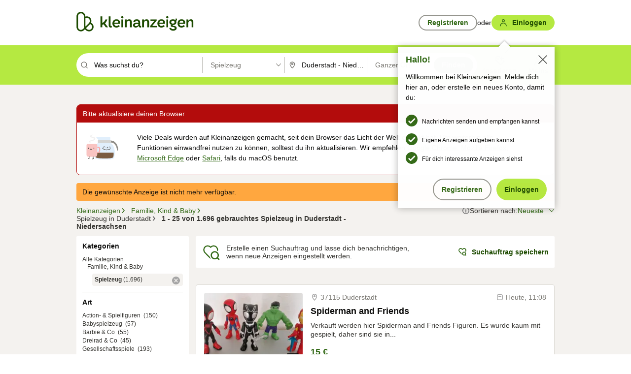

--- FILE ---
content_type: text/html;charset=UTF-8
request_url: https://www.kleinanzeigen.de/s-spielzeug/duderstadt/c23l2850?utm_source=ekde
body_size: 31948
content:


































































    
        
    
    


<!DOCTYPE html>
<html lang="de">
<head>
    <meta charset="UTF-8">
    <title>Spielzeug günstig gebraucht kaufen in Duderstadt - Niedersachsen | kleinanzeigen.de</title>
    




<link rel="icon" href="/favicon.ico" sizes="32x32" />
<link rel="icon" href="/favicon.svg" type="image/svg+xml" />
<link rel="apple-touch-icon" href="/apple-touch-icon.png" />
<link rel="manifest" href="/manifest.webmanifest" />





    <meta name="viewport" content="width=device-width"/>

    <script type="text/javascript">window.pageType = 'ResultsBrowse';</script>
    
    
        <script>
          if (typeof window.__REACT_DEVTOOLS_GLOBAL_HOOK__ === 'object') {
            __REACT_DEVTOOLS_GLOBAL_HOOK__.inject = function () {
            };
          }
        </script>
    

    




<script src="https://static.kameleoon.com/kameleoonSDK-4-latest.js"></script>


<script src="https://n1ux7flhug.kameleoon.io/engine.js" async fetchpriority="high"></script>

<script>
    (function () {
        'use strict';

        
        
        
        window.kameleoonQueue = window.kameleoonQueue || [];

        
        function getVisitorCodeFromCookie() {
            const match = document.cookie.match(/kameleoonVisitorCode=([^;]+)/);
            return match ? match[1] : null;
        }

        
        function setVisitorCodeCookie(visitorCode) {
            if (visitorCode) {
                document.cookie = 'kameleoonVisitorCode=' + visitorCode
                    + '; Path=/; SameSite=Lax; Max-Age=31536000';
            }
        }

        
        function initializeSDK4() {
            if (window.KameleoonSDK && window.KameleoonSDK.KameleoonClient) {
                try {
                    const siteCode = 'n1ux7flhug';

                    
                    const existingVisitorCode = getVisitorCodeFromCookie();

                    
                    const clientConfig = {siteCode: siteCode};
                    if (existingVisitorCode) {
                        clientConfig.visitorCode = existingVisitorCode;
                    }

                    window.kameleoonClient = new window.KameleoonSDK.KameleoonClient(clientConfig);

                    
                    const visitorCode = window.kameleoonClient.getVisitorCode(existingVisitorCode);

                    
                    window.__KAMELEOON_VISITOR_CODE__ = visitorCode;

                    
                    if (!existingVisitorCode && visitorCode) {
                        setVisitorCodeCookie(visitorCode);
                    }

                    
                    window.kameleoonClient
                    .initialize()
                    .then(function () {
                        
                        window.kameleoonSDKReady = true;

                        
                        

                        window.kameleoonClient.getVariation(
                            { visitorCode: visitorCode, featureKey: "whishlist-trigger" }
                        );
                        window.kameleoonClient.getVariations(
                            { visitorCode: visitorCode, onlyActive: true }
                        );
                        window.kameleoonClient.flush();

                        
                        handleKameleoonSDKConsent();
                    })
                    .catch(function (error) {
                        
                        const errorEvent = new CustomEvent("kameleoon:error", {
                            detail: {
                                error: error,
                                siteCode: siteCode
                            }
                        });
                        document.dispatchEvent(errorEvent);
                    });
                } catch (ignore) {
                    
                }
            }
        }

        
        initializeSDK4();

        
        if (!window.kameleoonClient && !window.KameleoonSDK) {
            const checkSDK4 = setInterval(function () {
                if (window.KameleoonSDK) {
                    clearInterval(checkSDK4);
                    initializeSDK4();
                }
            }, 100);

            
            setTimeout(function () {
                clearInterval(checkSDK4);
            }, 5000);
        }

        
        function handleKameleoonSDKConsent() {
            if (!window.kameleoonClient) {
                return;
            }

            
            const visitorCode = window.__KAMELEOON_VISITOR_CODE__;
            if (!visitorCode) {
                return;
            }

            
            try {
                window.kameleoonClient.setLegalConsent(visitorCode, false);
            } catch (ignore) {
            }

            
            if (!document._kameleoonSDKConsentListenerAttached) {
                document.addEventListener("consentInterpretationChanged", function (event) {
                    try {
                        if (!window.kameleoonClient) {
                            return;
                        }

                        const interpretationFlags = event.detail?.consentInterpretation;
                        if (!interpretationFlags) {
                            return;
                        }

                        const kameleoonAllowed = interpretationFlags.kameleoonAllowed;

                        
                        const storedVisitorCode = window.__KAMELEOON_VISITOR_CODE__;
                        if (storedVisitorCode) {
                            window.kameleoonClient.setLegalConsent(storedVisitorCode,
                                kameleoonAllowed);
                        }
                    } catch (ignore) {
                    }
                });
                document._kameleoonSDKConsentListenerAttached = true;
            }
        }
        

        
        window.kameleoonIframeURL = "https://www.kleinanzeigen.de/bffstatic/ka-kameleoon/ka-kameleoon-iframe.html";

        const f = document.createElement("a");
        window.kameleoonLightIframe = false;
        f.href = window.kameleoonIframeURL;
        window.kameleoonIframeOrigin = f.origin || (f.protocol + "//" + f.hostname);

        const isDifferentOrigin = location.href.indexOf(window.kameleoonIframeOrigin) !== 0;

        if (isDifferentOrigin) {
            window.kameleoonLightIframe = true;

            const g = function (event) {
                if (
                    window.kameleoonIframeOrigin === event.origin &&
                    event.data &&
                    typeof event.data === "string" &&
                    event.data.indexOf("Kameleoon") === 0
                ) {
                    window.removeEventListener("message", g);
                    window.kameleoonExternalIFrameLoaded = true;

                    if (window.Kameleoon) {
                        eval(event.data);
                        Kameleoon.Analyst.load();
                    } else {
                        window.kameleoonExternalIFrameLoadedData = event.data;
                    }
                }
            };

            if (window.addEventListener) {
                window.addEventListener("message", g, false);
            }

            const h = document.createElement("iframe");
            h.src = window.kameleoonIframeURL;
            h.id = "kameleoonExternalIframe";
            h.style = "float: left !important; opacity: 0.0 !important; width: 0px !important; height: 0px !important;";
            document.head.appendChild(h);

            
            setTimeout(function () {
                if (!window.kameleoonExternalIFrameLoaded) {
                    window.kameleoonExternalIFrameLoaded = true;
                }
            }, 3000);
        } else {
            
            window.kameleoonExternalIFrameLoaded = true;
        }

        
    })();
</script>


    
    <script type="text/javascript"
            src="https://static.kleinanzeigen.de/static/js/belen/tracking/adblock-detection/advertising.o6vsfdxitnq.js"></script>
    <script type="text/javascript"
            src="https://static.kleinanzeigen.de/static/js/belen/tracking/adblock-detection/ads.o6vsfdxitnq.js"></script>
    <script type="text/javascript"
            src="https://static.kleinanzeigen.de/static/js/belen/tracking/adblock-detection/prebid.o6vsfdxitnq.js"></script>
    <script type="text/javascript"
            src="https://static.kleinanzeigen.de/static/js/belen/tracking/adblock-detection/advertising-detection.o6vsfdxitnq.js"></script>

    

    

    
        <meta name="description" content="Kleinanzeigen: Spielzeug gebraucht oder neu online kaufen - Jetzt in Duderstadt finden oder inserieren! - kleinanzeigen.de"/>
    

    

    
    
        <meta name="format-detection" content="telephone=no">
    

    
        <meta property="al:ios:url" content="ebayk://s-spielzeug/duderstadt/c23l2850?utm_source=SmartBanner&utm_medium=web&utm_campaign=SmartBanner"/>
        <meta property="al:ios:app_store_id" content="382596778"/>
        <meta property="al:ios:app_name" content="Kleinanzeigen"/>
    

    
        <link rel="canonical" href="https://www.kleinanzeigen.de/s-spielzeug/duderstadt/c23l2850"/>
    

    
    
        <link rel="next" href="/s-spielzeug/duderstadt/seite:2/c23l2850"/>
    

    
        <link rel="alternate" href="ios-app://382596778/ebayk/s-spielzeug/duderstadt/c23l2850"/>
    
    
        <link rel="alternate" href="android-app://com.ebay.kleinanzeigen/ebayk/s-spielzeug/duderstadt/c23l2850"/>
    

    
        <meta name="_csrf" content="a30e943e-c7fc-4d58-b7ef-fe27120aea44"/>
        <meta name="_csrf_header" content="X-CSRF-TOKEN"/>
    

    
    
        
        
            <meta name="robots" content="index, follow"/>
        
    

    
    
<script>
    (function(w,d,t,r,u)
    {
        var f,n,i;
        w[u]=w[u]||[],f=function()
        {
            var o={ti:"97000112"};
            o.q=w[u],w[u]=new UET(o),w[u].push("pageLoad")
        },
            n=d.createElement(t),n.setAttribute("data-src",r),n.setAttribute("data-consent-interpretation-flag","microsoftAdvertisingAllowed"),n.async=1,n.onload=n.onreadystatechange=function()
        {
            var s=this.readyState;
            s&&s!=="loaded"&&s!=="complete"||(f(),n.onload=n.onreadystatechange=null)
        },
            i=d.getElementsByTagName(t)[0],i.parentNode.insertBefore(n,i)
    })
    (window,document,"script","//bat.bing.com/bat.js","uetq");
</script>


    
    <link rel="search" type="application/opensearchdescription+xml" title="Kleinanzeigen"
          href="https://static.kleinanzeigen.de/static/xml/opensearch.xml"/>

    
    <meta name="p:domain_verify" content="8866d17f454742906fd2881a9bc207a0"/>

    
    <meta property="fb:app_id" content="129026183788759"/>
    <meta property="fb:page_id" content="118074381563675"/>
    <meta property="og:site_name" content="Kleinanzeigen"/>
    <meta property="og:country-name" content="Germany"/>

    
        
        
            
                
                
                    <meta property="og:image"
                          content="https://static.kleinanzeigen.de/static/img/common/logo/logo-kleinanzeigen-og-vertical.png"/>
                
            
        
    

    
        
        
            <meta property="og:type" content="website"/>
        
    

    
        
        
            <meta property="og:description" content="Kleinanzeigen: Spielzeug gebraucht oder neu online kaufen - Jetzt in Duderstadt finden oder inserieren! - kleinanzeigen.de"/>
        
    

    
        
            <meta property="og:title" content="Spielzeug günstig gebraucht kaufen | kleinanzeigen.de"/>
        
        
    

    
        <meta property="og:url" content="https://www.kleinanzeigen.de/s-spielzeug/c23"/>
    
    
    
    
    

    
    <meta name="msvalidate.01" content="FB821594C9F8B6D5BA9D0847E8838D8A"/>

    
    <meta name="google-site-verification" content="mKHxIfCqo8NfW85vQla0XDNT2FPIEt85-o_DsUrrMpA"/>
    <meta name="google-adsense-account" content="sites-4137444386846037">

    
    <meta name="facebook-domain-verification" content="9bi0liwrnhj2yqnr230z9any02w2fk"/>

    <link rel="stylesheet" type="text/css" href="https://static.kleinanzeigen.de/static/css/all.5bg0ql5m0y83.css"/>

    <link rel="stylesheet" type="text/css" href="https://www.kleinanzeigen.de/liberty/liberty-js-cp/liberty.css"/>

    
    <script type="text/javascript"
            src="https://static.kleinanzeigen.de/static/js/belen/tracking/GoogleAnalyticsQueueInitializer.1jos5abfv3uzf.js">
      alert('!')
    </script>

    
    <script type="text/javascript" data-src="https://www.google-analytics.com/analytics.js"
            data-consent-interpretation-flag="googleAnalyticsAllowed" async="async"></script>

    
    <script type="module" src="https://www.kleinanzeigen.de/gdpr/gdpr-consent-management-platform/es/tcfApiStub.min.js"></script>

    
<script>
    window.dataLayer = window.dataLayer || [];
</script>
<script>(function(w,d,s,l,i){w[l]=w[l]||[];w[l].push({'gtm.start': new Date().getTime(),event:'gtm.js'});var f=d.getElementsByTagName(s)[0], j=d.createElement(s),dl=l!='dataLayer'?'&l='+l:'';j.async=true;j.src= 'https://server.sgtm-legacy.kleinanzeigen.de/gtm.js?id='+i+dl;f.parentNode.insertBefore(j,f); })(window,document,'script','dataLayer','GTM-WHRTL83');</script>


    
    <script>
        (rtbhEvents = window.rtbhEvents || []).push(
            {
                eventType: 'custom',
                name: 'commercial',
                value: 'false' // true if user is commercial user
            }, {
                eventType: 'uid',
                id: 'unknown' }); // anonymized user id or unknown
    </script>
    

    
    <script type="text/plain" data-consent-interpretation-flag="facebookAllowed">
        !function(f,b,e,v,n,t,s)
        {if(f.fbq)return;n=f.fbq=function(){n.callMethod?
            n.callMethod.apply(n,arguments):n.queue.push(arguments)};
            if(!f._fbq)f._fbq=n;n.push=n;n.loaded=!0;n.version='2.0';
            n.queue=[];t=b.createElement(e);t.async=!0;
            t.src=v;s=b.getElementsByTagName(e)[0];
            s.parentNode.insertBefore(t,s)}(window,document,'script',
            'https://connect.facebook.net/en_US/fbevents.js');
        fbq('init', '1418401095075716');
        fbq('track', 'PageView');
    </script>
    

    <script type="application/ld+json">
        {
            "@context": "https://schema.org",
            "@type": "WebSite",
            "name": "Kleinanzeigen",
            "url": "https://www.kleinanzeigen.de"
        }
    </script>

    
    <script type="text/plain" data-consent-interpretation-flag="googleAnalyticsAllowed">
        (function(h,o,t,j,a,r){
            h.hj=h.hj||function(){(h.hj.q=h.hj.q||[]).push(arguments)};
            h._hjSettings={hjid:3779685,hjsv:6};
            a=o.getElementsByTagName('head')[0];
            r=o.createElement('script');r.async=1;
            r.src=t+h._hjSettings.hjid+j+h._hjSettings.hjsv;
            a.appendChild(r);
        })(window,document,'https://static.hotjar.com/c/hotjar-','.js?sv=');
    </script>

    













<script type="text/javascript">
    window.BelenConf = {
        jsBaseUrl: 'https://static.kleinanzeigen.de/static/js',
        isBrowse: 'true',
        isProd: true,
        initTime: new Date().getTime(),
        universalAnalyticsOpts: {
          account: "UA-24356365-9",
          domain: "kleinanzeigen.de",
          userId: "",
          dimensions: {"page_type":"ResultsBrowse","l1_category_id":"17","l2_category_id":"23","l1_location_id":"2428","l2_location_id":"2850","l3_location_id":"","l4_location_id":"","selected_category_id":"23","selected_category_name":"Spielzeug","selected_location_id":"2850","selected_location_name":"Duderstadt","dimension15":"de_DE","dimension25":"0006_C|0064_B|0058_B","dimension28":"Lib_B;","search_keyword":"","onsite_search_results_page_number":"1","onsite_search_page_size":"25","onsite_search_total_results":"1696","onsite_search_distance":"0.0","onsite_search_results_sort_type":"AGE_LOW_HIGH","click_source_domain":"ekde","click_campaign_parameters":"utm_source=ekde","l1_category_name":"Familie_Kind_Baby","l2_category_name":"Spielzeug","l1_location_name":"Niedersachsen","l2_location_name":"Duderstadt","l3_location_name":"","l4_location_name":"","attribute_count":"0","search_type":"Standard","search_attributes":"","adv_tg":"Lib_B","s_dc":"null","adv_experiment_tags":"desktop_10_default|desktop_6_b"},
          extraDimensions: {dimension73: window.noBlocker === true ? '0' : '1'},
          sendPageView: true,
        },
      tnsPhoneVerificationBundleUrl: 'https://www.kleinanzeigen.de/bffstatic/tns-phone-verification-web/tns-phone-verification-web-bundle.js',
      labs: {"activeExperiments":{"liberty-experiment-style":"A","SPEX-1529_adnami-script":"B","DESKTOP-promo-switch":"A","BLN-28130_re_top_ad":"A","ka-follower-network":"B","EBAYKAD-3536_floor_ai":"C","28379_virtual_staging_web":"A","KLUE-901-SRP-Extraction":"A","PRPL-252_ces_postad":"A","PRO-use-new-perf-data-src":"B","BIPHONE-9700_buy_now":"B","KLUE-1027-Autocomplete":"B","SPEX-1697_catto-t-group":"C","ORNG-381-pro-seller-badge":"B","FLPRO-898_kundenansprache":"B"}}
    };

</script>


    
        







<script type="text/javascript">
window.LibertyConf = {
    isLibertyModelAvailable: true,
    
        reportingEnabled: false,
        experimentalEnabled: false,
        marketCode: 'ebayk',
        activeLabsExperiments: {"liberty-experiment-style":"A","SPEX-1529_adnami-script":"B","DESKTOP-promo-switch":"A","BLN-28130_re_top_ad":"A","ka-follower-network":"B","EBAYKAD-3536_floor_ai":"C","28379_virtual_staging_web":"A","KLUE-901-SRP-Extraction":"A","PRPL-252_ces_postad":"A","PRO-use-new-perf-data-src":"B","BIPHONE-9700_buy_now":"B","KLUE-1027-Autocomplete":"B","SPEX-1697_catto-t-group":"C","ORNG-381-pro-seller-badge":"B","FLPRO-898_kundenansprache":"B"},
        hashedUserEmailByAlgorithm: {
          md5: "",
          sha256: "",
        },
        
            
                srpPageNumber: 1,
            
            
        
        hashedUserId: null,
        kaCategoryIdL1: 17,
        kaCategoryIdL2: 23,
        luckyNumber: 78856341,
    
};

</script>


        
<script
    type="text/plain"
    data-consent-interpretation-flag="liveRampAllowed"
>
    //'envelopeMoudleReady'event-Handler ensures the library is ready to receive the config
    window.addEventListener("envelopeModuleReady", function () {
      if (
        !window.LibertyConf?.hashedUserEmailByAlgorithm?.md5 ||
        !window.LibertyConf?.hashedUserEmailByAlgorithm.sha256
      ) {
        return;
      }

      atsenvelopemodule.setAdditionalData({
        type: "emailHashes",
        id: [
          window.LibertyConf.hashedUserEmailByAlgorithm.md5,
          window.LibertyConf.hashedUserEmailByAlgorithm.sha256,
        ],
      });
    });
</script>
<script
    type="text/javascript"
    data-src="https://ats-wrapper.privacymanager.io/ats-modules/edd2ad8f-34e0-4ee5-bff7-d8043242650a/ats.js"
    data-consent-interpretation-flag="liveRampAllowed"
    async="async"
></script>

        <!-- required by liberty -->
<script>
    window.pbjs = window.pbjs || {};
    window.pbjs.que = window.pbjs.que || [];
</script>
<script type="text/javascript" src="https://www.kleinanzeigen.de/liberty/liberty-js-cp/prebid/prebid.js" async></script>

        


<script>
    window.googletag = window.googletag || {};
    window.googletag.cmd = window.googletag.cmd || [];
</script>
<script type="text/javascript" data-src="https://securepubads.g.doubleclick.net/tag/js/gpt.js" data-consent-interpretation-flag="googleAdvertisingFeaturesAllowed" async></script>

        
<script>
    function queue() {
        window._googCsa.q = window._googCsa.q || [];
        window._googCsa.q.push(arguments);
    }
    window._googCsa = window._googCsa || queue;
    window._googCsa.t = 1 * new Date();
</script>
<script type="text/javascript" data-src="https://www.google.com/adsense/search/ads.js" data-consent-interpretation-flag="googleAdvertisingFeaturesAllowed" async></script>



        
<script>
    window.Criteo = window.Criteo || {};
    window.Criteo.events = window.Criteo.events || [];
    // criteo script is loaded after tcfApiBanner is loaded
</script>
<script type="text/javascript" data-src="https://static.criteo.net/js/ld/publishertag.js" data-consent-interpretation-flag="criteoAllowed" async></script>



        <script type="text/javascript" async data-src="https://cdn.confiant-integrations.net/UnRkNzNyelV4bG5Pb3NNQnBnS25uTlJJelZnPQ/gpt_and_prebid/config.js" data-consent-interpretation-flag="confiantAllowed"></script>


        

<script type="text/javascript" data-src="https://c.amazon-adsystem.com/aax2/apstag.js" data-consent-interpretation-flag="amazonAdvertisingAllowed" async></script>

        <script type="text/javascript" src="https://www.kleinanzeigen.de/liberty/liberty-js-cp/liberty.min.js" async></script>

    

    
        

            <script type="text/javascript" src="https://static.kleinanzeigen.de/static/js/top.a2x69lwgu1c0.js"></script>

            <script type="text/javascript">
              window.belenScripts = [];
              
              
              
              window.belenScripts.push("https://static.kleinanzeigen.de/static/js/base.iknchxfyvbxg.js");
              
              
              
              window.belenScripts.push("https://static.kleinanzeigen.de/static/js/search-all.18rw4wq2k3t6h.js");
              
            </script>
        
        
    
    


    <script type="text/javascript">
      var externalScripts = [];

      function handleDomReady() {
        $(document).ready(function () {

          var enabledAdblocker = window.noBlocker !== true;
          if (enabledAdblocker) {
            // We disable all sticky ad slots due to the AAX Acceptable Ads policy for activated adblockers.
            Belen.Advertiser.Sticky.removeStickiness();
          }

          
          // NOTE: LibertyWrapper.init needs to be executed before jsFunctionInitController so that the
          // global defined LibertyWrapper.libertyInstance is present.

          LibertyWrapper.init({"uuid":"b621b04b-21b8-4f26-b709-c20a4f7f918b","dynamicConditionExpression":"%gdpr_google_advertising_features_allowed% != true || %gdpr_the_adex_allowed% != true || %gdpr_criteo_allowed% != true || %gdpr_facebook_allowed% != true || %gdpr_amazon_advertising_allowed% != true || %gdpr_microsoft_advertising_allowed% != true","platform":"DESKTOP","pageType":"SRPB","pageLevelSettings":[{"type":"first_party_pla","settings":{}},{"type":"adsense_web","settings":{"hl":"de","gl":"de","linkTarget":"_blank","query":"%QUERY%","siteLinks":true,"channel":"%AFS_CHANNEL%","pubId":"ebay-kleinanzeigen-de-browse","numRepeated":0,"clickableBackgrounds":true,"adsafe":"high","sellerRatings":true}},{"type":"display_web","settings":{"pageUrl":"%CURRENT_URL%","dfpTargets":"%DFP_TARGETS%","userIdHash":"%USER_ID_HASH%","refreshInterval":20000}},{"type":"display_web_aax","settings":{}}],"slots":[{"advertisers":[{"type":"adsense_web","adSettingId":"d721a469-ab11-4cf2-a41b-84879c4b2751","adSettingName":"afs-native_desktop_srpb_inline_GDPR_NoConsent","settings":{"number":1,"styleId":"1634102799","width":"726px"}},{"type":"first_party_pla","adSettingId":"8937a3a4-53ff-4741-a0de-3ba2b945fbf0","adSettingName":"platinum_desktop_srpb_with_uas (Excluding Guenstiger)","settings":{"contextTargets":"%DFP_TARGETS%","excludeAdvertiserIds":["2ebf1bb5-dea6-4c85-8610-9bd28cec8059"],"luckyNumber":"%LUCKY_NUMBER%","queryString":"%QUERY%","templateId":"srp-with-clickout","uasEnabled":true}}],"adblockAdvertisers":[{"type":"display_web_aax","adSettingId":"0818a534-1ab2-4e67-bee4-e1d3701351ad","adSettingName":"Blockthrough_display_desktop_feed_adblock","settings":{"sizes":["fluid",[1,1],[728,130],[728,250],[300,250],[728,90]],"dfpTargets":"%DFP_TARGETS%","code":"/7233/eBay_Kleinanzeigen_X/feed"}}],"positionId":"3","positionName":"srpb-result-list-3","containerId":"liberty-3-srpb-result-list-3","trackingCode":"10503"},{"advertisers":[{"type":"adsense_web","adSettingId":"d721a469-ab11-4cf2-a41b-84879c4b2751","adSettingName":"afs-native_desktop_srpb_inline_GDPR_NoConsent","settings":{"number":1,"styleId":"1634102799","width":"726px"}},{"type":"first_party_pla","adSettingId":"245d7e04-2185-4a4e-be5e-e94778596bf9","adSettingName":"platinum_desktop_srps_with_uas","settings":{"contextTargets":"%DFP_TARGETS%","luckyNumber":"%LUCKY_NUMBER%","queryString":"%QUERY%","templateId":"srp-with-clickout","uasEnabled":true}}],"adblockAdvertisers":[{"type":"display_web_aax","adSettingId":"0818a534-1ab2-4e67-bee4-e1d3701351ad","adSettingName":"Blockthrough_display_desktop_feed_adblock","settings":{"sizes":["fluid",[1,1],[728,130],[728,250],[300,250],[728,90]],"dfpTargets":"%DFP_TARGETS%","code":"/7233/eBay_Kleinanzeigen_X/feed"}}],"positionId":"6","positionName":"srpb-result-list-6","containerId":"liberty-6-srpb-result-list-6","trackingCode":"10506"},{"advertisers":[{"type":"adsense_web","adSettingId":"d721a469-ab11-4cf2-a41b-84879c4b2751","adSettingName":"afs-native_desktop_srpb_inline_GDPR_NoConsent","settings":{"number":1,"styleId":"1634102799","width":"726px"}},{"type":"first_party_pla","adSettingId":"245d7e04-2185-4a4e-be5e-e94778596bf9","adSettingName":"platinum_desktop_srps_with_uas","settings":{"contextTargets":"%DFP_TARGETS%","luckyNumber":"%LUCKY_NUMBER%","queryString":"%QUERY%","templateId":"srp-with-clickout","uasEnabled":true}}],"adblockAdvertisers":[{"type":"display_web_aax","adSettingId":"0818a534-1ab2-4e67-bee4-e1d3701351ad","adSettingName":"Blockthrough_display_desktop_feed_adblock","settings":{"sizes":["fluid",[1,1],[728,130],[728,250],[300,250],[728,90]],"dfpTargets":"%DFP_TARGETS%","code":"/7233/eBay_Kleinanzeigen_X/feed"}}],"positionId":"8","positionName":"srpb-result-list-8","containerId":"liberty-8-srpb-result-list-8","trackingCode":"10508"},{"advertisers":[{"type":"adsense_web","adSettingId":"d721a469-ab11-4cf2-a41b-84879c4b2751","adSettingName":"afs-native_desktop_srpb_inline_GDPR_NoConsent","settings":{"number":1,"styleId":"1634102799","width":"726px"}},{"type":"first_party_pla","adSettingId":"245d7e04-2185-4a4e-be5e-e94778596bf9","adSettingName":"platinum_desktop_srps_with_uas","settings":{"contextTargets":"%DFP_TARGETS%","luckyNumber":"%LUCKY_NUMBER%","queryString":"%QUERY%","templateId":"srp-with-clickout","uasEnabled":true}}],"adblockAdvertisers":[{"type":"display_web_aax","adSettingId":"0818a534-1ab2-4e67-bee4-e1d3701351ad","adSettingName":"Blockthrough_display_desktop_feed_adblock","settings":{"sizes":["fluid",[1,1],[728,130],[728,250],[300,250],[728,90]],"dfpTargets":"%DFP_TARGETS%","code":"/7233/eBay_Kleinanzeigen_X/feed"}}],"positionId":"10","positionName":"srpb-result-list-10","containerId":"liberty-10-srpb-result-list-10","trackingCode":"10510"},{"advertisers":[{"type":"adsense_web","adSettingId":"d721a469-ab11-4cf2-a41b-84879c4b2751","adSettingName":"afs-native_desktop_srpb_inline_GDPR_NoConsent","settings":{"number":1,"styleId":"1634102799","width":"726px"}},{"type":"first_party_pla","adSettingId":"245d7e04-2185-4a4e-be5e-e94778596bf9","adSettingName":"platinum_desktop_srps_with_uas","settings":{"contextTargets":"%DFP_TARGETS%","luckyNumber":"%LUCKY_NUMBER%","queryString":"%QUERY%","templateId":"srp-with-clickout","uasEnabled":true}}],"adblockAdvertisers":[{"type":"display_web_aax","adSettingId":"0818a534-1ab2-4e67-bee4-e1d3701351ad","adSettingName":"Blockthrough_display_desktop_feed_adblock","settings":{"sizes":["fluid",[1,1],[728,130],[728,250],[300,250],[728,90]],"dfpTargets":"%DFP_TARGETS%","code":"/7233/eBay_Kleinanzeigen_X/feed"}}],"positionId":"13","positionName":"srpb-result-list-13","containerId":"liberty-13-srpb-result-list-13","trackingCode":"10513"},{"advertisers":[{"type":"adsense_web","adSettingId":"d721a469-ab11-4cf2-a41b-84879c4b2751","adSettingName":"afs-native_desktop_srpb_inline_GDPR_NoConsent","settings":{"number":1,"styleId":"1634102799","width":"726px"}},{"type":"first_party_pla","adSettingId":"245d7e04-2185-4a4e-be5e-e94778596bf9","adSettingName":"platinum_desktop_srps_with_uas","settings":{"contextTargets":"%DFP_TARGETS%","luckyNumber":"%LUCKY_NUMBER%","queryString":"%QUERY%","templateId":"srp-with-clickout","uasEnabled":true}}],"adblockAdvertisers":[{"type":"display_web_aax","adSettingId":"0818a534-1ab2-4e67-bee4-e1d3701351ad","adSettingName":"Blockthrough_display_desktop_feed_adblock","settings":{"sizes":["fluid",[1,1],[728,130],[728,250],[300,250],[728,90]],"dfpTargets":"%DFP_TARGETS%","code":"/7233/eBay_Kleinanzeigen_X/feed"}}],"positionId":"18","positionName":"srpb-result-list-18","containerId":"liberty-18-srpb-result-list-18","trackingCode":"10518"},{"advertisers":[{"type":"adsense_web","adSettingId":"d721a469-ab11-4cf2-a41b-84879c4b2751","adSettingName":"afs-native_desktop_srpb_inline_GDPR_NoConsent","settings":{"number":1,"styleId":"1634102799","width":"726px"}},{"type":"first_party_pla","adSettingId":"245d7e04-2185-4a4e-be5e-e94778596bf9","adSettingName":"platinum_desktop_srps_with_uas","settings":{"contextTargets":"%DFP_TARGETS%","luckyNumber":"%LUCKY_NUMBER%","queryString":"%QUERY%","templateId":"srp-with-clickout","uasEnabled":true}}],"adblockAdvertisers":[{"type":"display_web_aax","adSettingId":"0818a534-1ab2-4e67-bee4-e1d3701351ad","adSettingName":"Blockthrough_display_desktop_feed_adblock","settings":{"sizes":["fluid",[1,1],[728,130],[728,250],[300,250],[728,90]],"dfpTargets":"%DFP_TARGETS%","code":"/7233/eBay_Kleinanzeigen_X/feed"}}],"positionId":"23","positionName":"srpb-result-list-23","containerId":"liberty-23-srpb-result-list-23","trackingCode":"10523"},{"advertisers":[{"type":"adsense_web","adSettingId":"a46f4b79-ba9a-46c0-8b85-32a2810aa1f5","adSettingName":"afs-native_desktop_srpb_top_GDPR_NoConsent","settings":{"detailedAttribution":true,"longerHeadlines":true,"minTop":2,"styleId":"1634102799","width":"726px"}},{"type":"first_party_pla","adSettingId":"8937a3a4-53ff-4741-a0de-3ba2b945fbf0","adSettingName":"platinum_desktop_srpb_with_uas (Excluding Guenstiger)","settings":{"contextTargets":"%DFP_TARGETS%","excludeAdvertiserIds":["2ebf1bb5-dea6-4c85-8610-9bd28cec8059"],"luckyNumber":"%LUCKY_NUMBER%","queryString":"%QUERY%","templateId":"srp-with-clickout","uasEnabled":true}}],"adblockAdvertisers":[{"type":"display_web_aax","adSettingId":"0818a534-1ab2-4e67-bee4-e1d3701351ad","adSettingName":"Blockthrough_display_desktop_feed_adblock","settings":{"sizes":["fluid",[1,1],[728,130],[728,250],[300,250],[728,90]],"dfpTargets":"%DFP_TARGETS%","code":"/7233/eBay_Kleinanzeigen_X/feed"}}],"positionId":"51","positionName":"srpb-top-banner","containerId":"liberty-51-srpb-top-banner","trackingCode":"10551"},{"advertisers":[{"type":"first_party_pla","adSettingId":"fa5f9798-1121-4faa-8f2d-3ac7fa3b95a3","adSettingName":"platinum_desktop_skyscraper_with_uas","settings":{"contextTargets":"%DFP_TARGETS%","luckyNumber":"%LUCKY_NUMBER%","queryString":"%QUERY%","templateId":"desktop-pla-ad-skyscraper","uasEnabled":true}},{"type":"display_web","adSettingId":"88b6a548-9c78-4215-bff0-2646bfc3333f","adSettingName":"display_desktop_btf_left_skyscraper_w/oBidders","settings":{"code":"/7233/eBay_Kleinanzeigen_X/BTF/left","refreshIntervalEnabled":true,"sizes":[[200,600],[160,600]]}}],"adblockAdvertisers":[{"type":"display_web_aax","adSettingId":"c54f33fa-db6b-4839-9df0-f7c734e9f59b","adSettingName":"Blockthrough_display_desktop_btf_sky-left_sky-without-mrec_adblock","settings":{"dfpTargets":"%DFP_TARGETS%","code":"/7233/eBay_Kleinanzeigen_X/BTF/left","sizes":[[120,600],[200,600],[160,600]]}}],"positionId":"52","positionName":"srpb-sky-btf-left","containerId":"liberty-52-srpb-sky-btf-left","trackingCode":"10552"},{"advertisers":[{"type":"first_party_pla","adSettingId":"fa5f9798-1121-4faa-8f2d-3ac7fa3b95a3","adSettingName":"platinum_desktop_skyscraper_with_uas","settings":{"contextTargets":"%DFP_TARGETS%","luckyNumber":"%LUCKY_NUMBER%","queryString":"%QUERY%","templateId":"desktop-pla-ad-skyscraper","uasEnabled":true}},{"type":"display_web","adSettingId":"891dacc3-54ab-4ab0-8102-08230bc3aeb5","adSettingName":"display_desktop_atf_right_skyscraper_w/oBidders","settings":{"code":"/7233/eBay_Kleinanzeigen_X/ATF/right","refreshIntervalEnabled":true,"sizes":[[300,600],[160,600],[120,600]]}}],"adblockAdvertisers":[{"type":"display_web_aax","adSettingId":"d538b66b-6fab-461a-9d0a-c1bcc987f32e","adSettingName":"Blockthrough_display_desktop_atf_sky-right_sky-or-mrec_adblock","settings":{"dfpTargets":"%DFP_TARGETS%","code":"/7233/eBay_Kleinanzeigen_X/ATF/right","sizes":["fluid",[300,250],[120,600],[160,600],[200,600],[300,600]]}}],"positionId":"53","positionName":"srpb-sky-atf-right","containerId":"liberty-53-srpb-sky-atf-right","trackingCode":"10553"},{"advertisers":[{"type":"adsense_web","adSettingId":"c4ee9d9a-33fe-41da-b57e-def316e7993a","adSettingName":"afs-native_desktop_srpb_billboard_GDPR_NoConsent","settings":{"number":3,"styleId":"1634102799","width":"920px"}},{"type":"first_party_pla","adSettingId":"bceedc3b-76f7-41c8-8a15-010224b4f2a2","adSettingName":"platinum_desktop_leaderboard_with_uas","settings":{"contextTargets":"%DFP_TARGETS%","luckyNumber":"%LUCKY_NUMBER%","queryString":"%QUERY%","templateId":"desktop-pla-ad-leaderboard","uasEnabled":true}}],"adblockAdvertisers":[{"type":"display_web_aax","adSettingId":"ba667de5-b160-4f0f-99e8-3b83a452dfa7","adSettingName":"Blockthrough_display_desktop_btf_bottom_adblock","settings":{"code":"/7233/eBay_Kleinanzeigen_X/BTF/bottom","sizes":[[970,250],[800,250],[970,90],[728,90]],"dfpTargets":"%DFP_TARGETS%"}}],"positionId":"55","positionName":"srpb-btf-billboard","containerId":"liberty-55-srpb-btf-billboard","trackingCode":"10555"},{"advertisers":[{"type":"first_party_pla","adSettingId":"fa5f9798-1121-4faa-8f2d-3ac7fa3b95a3","adSettingName":"platinum_desktop_skyscraper_with_uas","settings":{"contextTargets":"%DFP_TARGETS%","luckyNumber":"%LUCKY_NUMBER%","queryString":"%QUERY%","templateId":"desktop-pla-ad-skyscraper","uasEnabled":true}},{"type":"display_web","adSettingId":"871e1873-5cbc-4f42-9111-8ebd39fe2a3d","adSettingName":"display_desktop_atf_left_skyscraper_w/oBidders","settings":{"code":"/7233/eBay_Kleinanzeigen_X/ATF/left","refreshIntervalEnabled":true,"sizes":[[300,600],[160,600],[120,600]]}}],"adblockAdvertisers":[{"type":"display_web_aax","adSettingId":"52218f50-b355-449e-bafb-a823df21c47d","adSettingName":"Blockthrough_display_desktop_atf_sky-left_sky-or-mrec_adblock","settings":{"code":"/7233/eBay_Kleinanzeigen_X/ATF/left","dfpTargets":"%DFP_TARGETS%","sizes":["fluid",[300,250],[120,600],[160,600],[220,600],[300,600]]}}],"positionId":"56","positionName":"srpb-sky-atf-left","containerId":"liberty-56-srpb-sky-atf-left","trackingCode":"10556"},{"advertisers":[{"type":"first_party_pla","adSettingId":"fa5f9798-1121-4faa-8f2d-3ac7fa3b95a3","adSettingName":"platinum_desktop_skyscraper_with_uas","settings":{"contextTargets":"%DFP_TARGETS%","luckyNumber":"%LUCKY_NUMBER%","queryString":"%QUERY%","templateId":"desktop-pla-ad-skyscraper","uasEnabled":true}},{"type":"display_web","adSettingId":"d4bfd928-4e80-4e12-9223-9a6253e2ff3a","adSettingName":"display_desktop_btf_left_below_w/oBidders","settings":{"code":"/7233/eBay_Kleinanzeigen_X/BTF/left","refreshIntervalEnabled":true,"sizes":[[300,600],[160,600],[120,600]]}}],"adblockAdvertisers":[{"type":"display_web_aax","adSettingId":"2bc0081e-b3ac-4911-a4b9-16bce30babb7","adSettingName":"Blockthrough_display_desktop_btf_sky-left_sky-or-mrec_adblock","settings":{"code":"/7233/eBay_Kleinanzeigen_X/BTF/left","dfpTargets":"%DFP_TARGETS%","sizes":["fluid",[300,250],[120,600],[160,600],[200,600],[300,600]]}}],"positionId":"57","positionName":"srpb-sky-btf-left-below","containerId":"liberty-57-srpb-sky-btf-left-below","trackingCode":"10557"},{"advertisers":[{"type":"first_party_pla","adSettingId":"fa5f9798-1121-4faa-8f2d-3ac7fa3b95a3","adSettingName":"platinum_desktop_skyscraper_with_uas","settings":{"contextTargets":"%DFP_TARGETS%","luckyNumber":"%LUCKY_NUMBER%","queryString":"%QUERY%","templateId":"desktop-pla-ad-skyscraper","uasEnabled":true}},{"type":"display_web","adSettingId":"b6c02fb1-e387-4172-97e3-4a6d48e256ec","adSettingName":"display_desktop_btf_right_below_w/oBidders","settings":{"code":"/7233/eBay_Kleinanzeigen_X/BTF/right","refreshIntervalEnabled":true,"sizes":[[300,600],[160,600],[120,600]]}}],"adblockAdvertisers":[{"type":"display_web_aax","adSettingId":"f99e4b02-9e68-49da-8536-c8395c38962d","adSettingName":"Blockthrough_display_desktop_btf_sky-right_sky-or-mrec_adblock","settings":{"code":"/7233/eBay_Kleinanzeigen_X/BTF/right","sizes":[[300,600],[160,600],[120,600]],"dfpTargets":"%DFP_TARGETS%"}}],"positionId":"58","positionName":"srpb-sky-btf-right-below","containerId":"liberty-58-srpb-sky-btf-right-below","trackingCode":"10558"}],"queries":["lego","quadro","trampolin"],"trackingDimensions":{},"decisionEngineContext":{},"attributionCode":"desktop_b_srpb_17","attributionCodeSource":"desktop_b_srpb_17","groupName":"b","groupNameSource":"b","iab2CategoryIds":["482"],"experiments":[{"name":"liberty-prebid-update","variant":"DEFAULT","revenueId":"10","trackingTag":"desktop_10_default"},{"name":"experiment_distribution","variant":"B","revenueId":"6","trackingTag":"desktop_6_b"}],"gdprConsentInterpretationFlags":{"gdpr_google_advertising_features_allowed":false,"gdpr_the_adex_allowed":false,"gdpr_criteo_allowed":false,"gdpr_facebook_allowed":false,"gdpr_amazon_advertising_allowed":false,"gdpr_the_trade_desk_euid_allowed":false,"gdpr_microsoft_advertising_allowed":false,"gdpr_advertising_full_consent":false}}, {"%ENCODED_BIDDER_CUSTOM_PARAMS%":{"pt":"ResultsBrowse","ct":"23","page":"Browse","cat":"17","tcat":"23","city":"Niedersachsen_Duderstadt","plz":"","kw":"","lsc":[],"lsk":[],"region":"Niedersachsen","hn":"kleinanzeigen.de","hu":"","li":"0","user_logged_in":"false","polaris":"off","g_lsk":[],"ptg":"liberty-experiment-style-a%2CSPEX-1529_adnami-script-b%2CDESKTOP-promo-switch-a%2CBLN-28130_re_top_ad-a%2Cka-follower-network-b%2CEBAYKAD-3536_floor_ai-c%2C28379_virtual_staging_web-a%2CKLUE-901-SRP-Extraction-a%2CPRPL-252_ces_postad-a%2CPRO-use-new-perf-data-src-b%2CBIPHONE-9700_buy_now-b%2CKLUE-1027-Autocomplete-b%2CSPEX-1697_catto-t-group-c%2CORNG-381-pro-seller-badge-b%2CFLPRO-898_kundenansprache-b","labstest":"desktop_1_c%2Cdesktop_3_unrecognized","Verkaeufer":"","Angebotstyp":"","g_pn":"1","yo_web":"desktop_b_srpb_17%2Cdesktop_b","yo_web_source":"desktop_b_srpb_17%2Cdesktop_b","lat":"51.513","lon":"10.2647","radius":"9.36","location_id":"2850"},"%USER_ID_HASH%":"","%DFP_TARGETS%":{"pt":"ResultsBrowse","ct":"23","page":"Browse","cat":"17","tcat":"23","city":"Niedersachsen_Duderstadt","plz":"","kw":"","lsc":[],"lsk":[],"region":"Niedersachsen","hn":"kleinanzeigen.de","hu":"","li":"0","user_logged_in":"false","polaris":"off","g_lsk":[],"ptg":"liberty-experiment-style-a,SPEX-1529_adnami-script-b,DESKTOP-promo-switch-a,BLN-28130_re_top_ad-a,ka-follower-network-b,EBAYKAD-3536_floor_ai-c,28379_virtual_staging_web-a,KLUE-901-SRP-Extraction-a,PRPL-252_ces_postad-a,PRO-use-new-perf-data-src-b,BIPHONE-9700_buy_now-b,KLUE-1027-Autocomplete-b,SPEX-1697_catto-t-group-c,ORNG-381-pro-seller-badge-b,FLPRO-898_kundenansprache-b","labstest":"desktop_1_c,desktop_3_unrecognized","Verkaeufer":"","Angebotstyp":"","g_pn":"1","yo_web":"desktop_b_srpb_17,desktop_b","yo_web_source":"desktop_b_srpb_17,desktop_b","lat":"51.513","lon":"10.2647","radius":"9.36","location_id":"2850"},"%LUCKY_NUMBER%":78856341,"%AFS_CHANNEL%":"desktop_b_srpb_17+desktop_1_c+desktop_3_unrecognized","%BIDDER_CUSTOM_PARAMS%":{"pt":"ResultsBrowse","ct":"23","page":"Browse","cat":"17","tcat":"23","city":"Niedersachsen_Duderstadt","plz":"","kw":"","lsc":[],"lsk":[],"region":"Niedersachsen","hn":"kleinanzeigen.de","hu":"","li":"0","user_logged_in":"false","polaris":"off","g_lsk":[],"ptg":"liberty-experiment-style-a,SPEX-1529_adnami-script-b,DESKTOP-promo-switch-a,BLN-28130_re_top_ad-a,ka-follower-network-b,EBAYKAD-3536_floor_ai-c,28379_virtual_staging_web-a,KLUE-901-SRP-Extraction-a,PRPL-252_ces_postad-a,PRO-use-new-perf-data-src-b,BIPHONE-9700_buy_now-b,KLUE-1027-Autocomplete-b,SPEX-1697_catto-t-group-c,ORNG-381-pro-seller-badge-b,FLPRO-898_kundenansprache-b","labstest":"desktop_1_c,desktop_3_unrecognized","Verkaeufer":"","Angebotstyp":"","g_pn":"1","yo_web":"desktop_b_srpb_17,desktop_b","yo_web_source":"desktop_b_srpb_17,desktop_b","lat":"51.513","lon":"10.2647","radius":"9.36","location_id":"2850"},"%QUERY%":""});
          

          // Tracking
          
          Belen.Tracking.initTrackingData({l1CategoryId:"17",l2CategoryId:"23"});

          

          
          
          
          Belen.TrackingDispatcher.cleanLastEvent();
          
          

          Belen.TrackingDispatcher.init();
          

          // init common view
          Belen.Common.CommonView.init();

          // init page view
          
          try {
            window.eventCategory = "ResultsBrowse";
    window.BelenConf.isBrowse = true
    Belen.Search.ResultListView.init({
    

    categoryName: 'Spielzeug',
    userId: '',
    criteoItems: [3303081513,3302980841,3302939723],
    rtbHouseItems: [3303081513,3302980841,3302939723,3302939428,3302934011],
    browseCategoryAjaxUrl:'/s-kategorien.json',
    dominantCategoryId:'',
    savedSearchDeleteUrl: '/m-suche-loeschen.json',
    savedSearchCreateUrl: '/m-suche-abonnieren.json',
    savedSearchLoginUrl: 'https://www.kleinanzeigen.de/m-einloggen.html?targetUrl=%2Fm-suche-abonnieren-neu.html%3Fcsrf%3Da30e943e-c7fc-4d58-b7ef-fe27120aea44',
    isUserLoggedIn: false,
    isBrowse: true,
    isZSRP: false,
    categoryId: "23",
    parentCategoryId: "17",
    bizUserType: '',
    shouldShowCesModal: false,
    isSavedSearch: false,
    googleAnalyticsAccount: "UA-24356365-9",
    currentUrl: "%2Fs-spielzeug%2Fduderstadt%2Fc23l2850?utm_source%3Dekde"
    });

    

    function orUndefined(value) {
        return value === '' ? undefined : value;
    }

    // GA4 helpers to match required types
    function valOrUnknown(value) {
        return value && value !== '' ? value : 'unknown';
    }
    function formatPriceOrUnknown(value) {
        return value && value !== '' ? Number(value).toFixed(2) : 'unknown';
    }
    const SELLER_TYPE_MAP = {
        PRIVATE: 'Private',
        TRADE: 'Trade'
    };

    let items = [];
    let index = 0;

    

            index += 1;

            items.push({
                item_id: valOrUnknown('3303081513'),
                item_name: valOrUnknown('Spiderman and Friends'),
                item_category: valOrUnknown('17'),
                item_category2: valOrUnknown('23'),
                item_category3: valOrUnknown('actionfiguren'),
                price: formatPriceOrUnknown('15'),
                item_variant: 'organic_ad',
                ad_seller_type: (function(){
                    var type = 'PRIVATE';
                    return SELLER_TYPE_MAP[type] || 'unknown';
                })(),
                index: '(' + 0 + ',' + index + ')'
            });
        

            index += 1;

            items.push({
                item_id: valOrUnknown('3302980841'),
                item_name: valOrUnknown('Schaukelpferd'),
                item_category: valOrUnknown('17'),
                item_category2: valOrUnknown('23'),
                item_category3: valOrUnknown('holzspielzeug'),
                price: formatPriceOrUnknown('5'),
                item_variant: 'organic_ad',
                ad_seller_type: (function(){
                    var type = 'PRIVATE';
                    return SELLER_TYPE_MAP[type] || 'unknown';
                })(),
                index: '(' + 0 + ',' + index + ')'
            });
        

            index += 1;

            items.push({
                item_id: valOrUnknown('3302939723'),
                item_name: valOrUnknown('Leo Lausemaus Tonie-Figur für Toniebox'),
                item_category: valOrUnknown('17'),
                item_category2: valOrUnknown('23'),
                item_category3: valOrUnknown('babyspielzeug'),
                price: formatPriceOrUnknown('10'),
                item_variant: 'organic_ad',
                ad_seller_type: (function(){
                    var type = 'PRIVATE';
                    return SELLER_TYPE_MAP[type] || 'unknown';
                })(),
                index: '(' + 0 + ',' + index + ')'
            });
        

            index += 1;

            items.push({
                item_id: valOrUnknown('3302939428'),
                item_name: valOrUnknown('Tonie Spidey Spider-Man Hörspiel-Figur'),
                item_category: valOrUnknown('17'),
                item_category2: valOrUnknown('23'),
                item_category3: valOrUnknown('lernspielzeug'),
                price: formatPriceOrUnknown('11'),
                item_variant: 'organic_ad',
                ad_seller_type: (function(){
                    var type = 'PRIVATE';
                    return SELLER_TYPE_MAP[type] || 'unknown';
                })(),
                index: '(' + 0 + ',' + index + ')'
            });
        

            index += 1;

            items.push({
                item_id: valOrUnknown('3302934011'),
                item_name: valOrUnknown('murmelbahn'),
                item_category: valOrUnknown('17'),
                item_category2: valOrUnknown('23'),
                item_category3: valOrUnknown('holzspielzeug'),
                price: formatPriceOrUnknown('10'),
                item_variant: 'organic_ad',
                ad_seller_type: (function(){
                    var type = 'PRIVATE';
                    return SELLER_TYPE_MAP[type] || 'unknown';
                })(),
                index: '(' + 0 + ',' + index + ')'
            });
        

            index += 1;

            items.push({
                item_id: valOrUnknown('3302887770'),
                item_name: valOrUnknown('Jellycat Carole Canelé Canele Paris'),
                item_category: valOrUnknown('17'),
                item_category2: valOrUnknown('23'),
                item_category3: valOrUnknown('stofftiere'),
                price: formatPriceOrUnknown('35'),
                item_variant: 'organic_ad',
                ad_seller_type: (function(){
                    var type = 'PRIVATE';
                    return SELLER_TYPE_MAP[type] || 'unknown';
                })(),
                index: '(' + 0 + ',' + index + ')'
            });
        

            index += 1;

            items.push({
                item_id: valOrUnknown('3302729863'),
                item_name: valOrUnknown('Ravensburger 3D Labyrinth'),
                item_category: valOrUnknown('17'),
                item_category2: valOrUnknown('23'),
                item_category3: valOrUnknown('gesellschaftsspiele'),
                price: formatPriceOrUnknown('10'),
                item_variant: 'organic_ad',
                ad_seller_type: (function(){
                    var type = 'PRIVATE';
                    return SELLER_TYPE_MAP[type] || 'unknown';
                })(),
                index: '(' + 0 + ',' + index + ')'
            });
        

            index += 1;

            items.push({
                item_id: valOrUnknown('3302724185'),
                item_name: valOrUnknown('Hasbro Cluedo'),
                item_category: valOrUnknown('17'),
                item_category2: valOrUnknown('23'),
                item_category3: valOrUnknown('gesellschaftsspiele'),
                price: formatPriceOrUnknown('10'),
                item_variant: 'organic_ad',
                ad_seller_type: (function(){
                    var type = 'PRIVATE';
                    return SELLER_TYPE_MAP[type] || 'unknown';
                })(),
                index: '(' + 0 + ',' + index + ')'
            });
        

            index += 1;

            items.push({
                item_id: valOrUnknown('3302678031'),
                item_name: valOrUnknown('Buntes Spielzeug-Parkhaus mit Spiralbahn für Autos'),
                item_category: valOrUnknown('17'),
                item_category2: valOrUnknown('23'),
                item_category3: valOrUnknown('spielzeug_autos'),
                price: formatPriceOrUnknown('10'),
                item_variant: 'organic_ad',
                ad_seller_type: (function(){
                    var type = 'PRIVATE';
                    return SELLER_TYPE_MAP[type] || 'unknown';
                })(),
                index: '(' + 0 + ',' + index + ')'
            });
        

            index += 1;

            items.push({
                item_id: valOrUnknown('3302650795'),
                item_name: valOrUnknown('Carrera Mario Kart Rennbahn batteriebetrieben'),
                item_category: valOrUnknown('17'),
                item_category2: valOrUnknown('23'),
                item_category3: valOrUnknown('sonstiges'),
                price: formatPriceOrUnknown('10'),
                item_variant: 'organic_ad',
                ad_seller_type: (function(){
                    var type = 'PRIVATE';
                    return SELLER_TYPE_MAP[type] || 'unknown';
                })(),
                index: '(' + 0 + ',' + index + ')'
            });
        

            index += 1;

            items.push({
                item_id: valOrUnknown('3302643029'),
                item_name: valOrUnknown('Paw Patrol Launch&#039;N Haul Paw Patroller Spielzeugauto'),
                item_category: valOrUnknown('17'),
                item_category2: valOrUnknown('23'),
                item_category3: valOrUnknown('spielzeug_autos'),
                price: formatPriceOrUnknown('20'),
                item_variant: 'organic_ad',
                ad_seller_type: (function(){
                    var type = 'PRIVATE';
                    return SELLER_TYPE_MAP[type] || 'unknown';
                })(),
                index: '(' + 0 + ',' + index + ')'
            });
        

            index += 1;

            items.push({
                item_id: valOrUnknown('3302500535'),
                item_name: valOrUnknown('Paw Patrol 4in1 Puzzle Set Trefl sehr gut erhalten'),
                item_category: valOrUnknown('17'),
                item_category2: valOrUnknown('23'),
                item_category3: valOrUnknown('lernspielzeug'),
                price: formatPriceOrUnknown('3'),
                item_variant: 'organic_ad',
                ad_seller_type: (function(){
                    var type = 'PRIVATE';
                    return SELLER_TYPE_MAP[type] || 'unknown';
                })(),
                index: '(' + 0 + ',' + index + ')'
            });
        

            index += 1;

            items.push({
                item_id: valOrUnknown('3302492989'),
                item_name: valOrUnknown('Rutsche Autos'),
                item_category: valOrUnknown('17'),
                item_category2: valOrUnknown('23'),
                item_category3: valOrUnknown('spielzeug_autos'),
                price: formatPriceOrUnknown('20'),
                item_variant: 'organic_ad',
                ad_seller_type: (function(){
                    var type = 'PRIVATE';
                    return SELLER_TYPE_MAP[type] || 'unknown';
                })(),
                index: '(' + 0 + ',' + index + ')'
            });
        

            index += 1;

            items.push({
                item_id: valOrUnknown('3302430679'),
                item_name: valOrUnknown('Spin Master Game Jumanji'),
                item_category: valOrUnknown('17'),
                item_category2: valOrUnknown('23'),
                item_category3: valOrUnknown('gesellschaftsspiele'),
                price: formatPriceOrUnknown('7'),
                item_variant: 'organic_ad',
                ad_seller_type: (function(){
                    var type = 'PRIVATE';
                    return SELLER_TYPE_MAP[type] || 'unknown';
                })(),
                index: '(' + 0 + ',' + index + ')'
            });
        

            index += 1;

            items.push({
                item_id: valOrUnknown('3302380466'),
                item_name: valOrUnknown('Babyspielzeug neu'),
                item_category: valOrUnknown('17'),
                item_category2: valOrUnknown('23'),
                item_category3: valOrUnknown('babyspielzeug'),
                price: formatPriceOrUnknown(''),
                item_variant: 'organic_ad',
                ad_seller_type: (function(){
                    var type = 'PRIVATE';
                    return SELLER_TYPE_MAP[type] || 'unknown';
                })(),
                index: '(' + 0 + ',' + index + ')'
            });
        

            index += 1;

            items.push({
                item_id: valOrUnknown('3302378120'),
                item_name: valOrUnknown('Motorik Babyspielzeug'),
                item_category: valOrUnknown('17'),
                item_category2: valOrUnknown('23'),
                item_category3: valOrUnknown('babyspielzeug'),
                price: formatPriceOrUnknown(''),
                item_variant: 'organic_ad',
                ad_seller_type: (function(){
                    var type = 'PRIVATE';
                    return SELLER_TYPE_MAP[type] || 'unknown';
                })(),
                index: '(' + 0 + ',' + index + ')'
            });
        

            index += 1;

            items.push({
                item_id: valOrUnknown('3302329184'),
                item_name: valOrUnknown('Marionette Storch'),
                item_category: valOrUnknown('17'),
                item_category2: valOrUnknown('23'),
                item_category3: valOrUnknown('puppen'),
                price: formatPriceOrUnknown(''),
                item_variant: 'organic_ad',
                ad_seller_type: (function(){
                    var type = 'PRIVATE';
                    return SELLER_TYPE_MAP[type] || 'unknown';
                })(),
                index: '(' + 0 + ',' + index + ')'
            });
        

            index += 1;

            items.push({
                item_id: valOrUnknown('3302311524'),
                item_name: valOrUnknown('Kuscheltier von Esprit'),
                item_category: valOrUnknown('17'),
                item_category2: valOrUnknown('23'),
                item_category3: valOrUnknown('stofftiere'),
                price: formatPriceOrUnknown(''),
                item_variant: 'organic_ad',
                ad_seller_type: (function(){
                    var type = 'PRIVATE';
                    return SELLER_TYPE_MAP[type] || 'unknown';
                })(),
                index: '(' + 0 + ',' + index + ')'
            });
        

            index += 1;

            items.push({
                item_id: valOrUnknown('3302307365'),
                item_name: valOrUnknown('Neues Spiel'),
                item_category: valOrUnknown('17'),
                item_category2: valOrUnknown('23'),
                item_category3: valOrUnknown('lego_duplo'),
                price: formatPriceOrUnknown(''),
                item_variant: 'organic_ad',
                ad_seller_type: (function(){
                    var type = 'PRIVATE';
                    return SELLER_TYPE_MAP[type] || 'unknown';
                })(),
                index: '(' + 0 + ',' + index + ')'
            });
        

            index += 1;

            items.push({
                item_id: valOrUnknown('3302260112'),
                item_name: valOrUnknown('Puky Wutsch'),
                item_category: valOrUnknown('17'),
                item_category2: valOrUnknown('23'),
                item_category3: valOrUnknown('dreirad'),
                price: formatPriceOrUnknown('12'),
                item_variant: 'organic_ad',
                ad_seller_type: (function(){
                    var type = 'PRIVATE';
                    return SELLER_TYPE_MAP[type] || 'unknown';
                })(),
                index: '(' + 0 + ',' + index + ')'
            });
        

            index += 1;

            items.push({
                item_id: valOrUnknown('3302250256'),
                item_name: valOrUnknown('Rotes Bobby Car Rutschauto, Soundlenkrad'),
                item_category: valOrUnknown('17'),
                item_category2: valOrUnknown('23'),
                item_category3: valOrUnknown('dreirad'),
                price: formatPriceOrUnknown('25'),
                item_variant: 'organic_ad',
                ad_seller_type: (function(){
                    var type = 'PRIVATE';
                    return SELLER_TYPE_MAP[type] || 'unknown';
                })(),
                index: '(' + 0 + ',' + index + ')'
            });
        

            index += 1;

            items.push({
                item_id: valOrUnknown('3302246924'),
                item_name: valOrUnknown('playmobil abzugeben / tausch'),
                item_category: valOrUnknown('17'),
                item_category2: valOrUnknown('23'),
                item_category3: valOrUnknown('playmobil'),
                price: formatPriceOrUnknown(''),
                item_variant: 'organic_ad',
                ad_seller_type: (function(){
                    var type = 'PRIVATE';
                    return SELLER_TYPE_MAP[type] || 'unknown';
                })(),
                index: '(' + 0 + ',' + index + ')'
            });
        

            index += 1;

            items.push({
                item_id: valOrUnknown('3302216553'),
                item_name: valOrUnknown('Spielbogen mit Musik'),
                item_category: valOrUnknown('17'),
                item_category2: valOrUnknown('23'),
                item_category3: valOrUnknown('babyspielzeug'),
                price: formatPriceOrUnknown('20'),
                item_variant: 'organic_ad',
                ad_seller_type: (function(){
                    var type = 'PRIVATE';
                    return SELLER_TYPE_MAP[type] || 'unknown';
                })(),
                index: '(' + 0 + ',' + index + ')'
            });
        

            index += 1;

            items.push({
                item_id: valOrUnknown('3302213837'),
                item_name: valOrUnknown('Riesen Spielzeug Paket , alles für 20€'),
                item_category: valOrUnknown('17'),
                item_category2: valOrUnknown('23'),
                item_category3: valOrUnknown('sonstiges'),
                price: formatPriceOrUnknown('20'),
                item_variant: 'organic_ad',
                ad_seller_type: (function(){
                    var type = 'PRIVATE';
                    return SELLER_TYPE_MAP[type] || 'unknown';
                })(),
                index: '(' + 0 + ',' + index + ')'
            });
        

            index += 1;

            items.push({
                item_id: valOrUnknown('3301993600'),
                item_name: valOrUnknown('Geburtstagskerzen 13 Jahre'),
                item_category: valOrUnknown('17'),
                item_category2: valOrUnknown('23'),
                item_category3: valOrUnknown('sonstiges'),
                price: formatPriceOrUnknown('2'),
                item_variant: 'organic_ad',
                ad_seller_type: (function(){
                    var type = 'PRIVATE';
                    return SELLER_TYPE_MAP[type] || 'unknown';
                })(),
                index: '(' + 0 + ',' + index + ')'
            });
        
    Belen.Tracking.trackGoogleAnalyticsEcommerceEvent('view_item_list', {
      currency: 'EUR',
      item_list_name: 'search_result_page',
      page_sub_section: 'browse_result_ads',
      items: items
    });
          } catch (error) {
            RemoteJsLogging.logError(error, "Wrapper.jsFunctionInitController");
          }
          

          

          // Tracking scripts and pixels
          

          Belen.Common.CommonView.initOverlayCookies();

          
          

          
          

          try {
            if (ekBelenSharedComponents) {
              $(document.body).append('<div id="belen-toast-notification"></div>');
              ekBelenSharedComponents.renderBelenToastNotification({
                containerId: 'belen-toast-notification',
              });
            }
          } catch (ignore) {
          }
        });
      }

      // init early page view (before document ready)
      

      // Facebook
      Belen.Global.fbAppId = '129026183788759';

      

      
      
      LazyLoad.js(window.belenScripts, handleDomReady);
      
      
      

      if (externalScripts != null && externalScripts.length > 0) {
        try {
          LazyLoad.js(externalScripts);
        } catch (err) {
          window.RemoteJsLogging.logError(err, "desktop: lazy load external scripts");
        }
      }
    </script>

    

    
    <script async type="application/javascript"
            src="https://www.kleinanzeigen.de/bffstatic/tns-phone-verification-web/tns-phone-verification-web-bundle.js"></script>

    
    <script defer type="application/javascript" src="https://www.kleinanzeigen.de/bffstatic/promotion-frontend/promotion-frontend-bundle.js"></script>

    
    <script type="application/javascript" src="https://www.kleinanzeigen.de/bffstatic/delete-celebration-frontend/delete-celebration-frontend-bundle.js" async></script>
    <link rel="stylesheet" type="text/css" href="https://www.kleinanzeigen.de/bffstatic/delete-celebration-frontend/delete-celebration-frontend-bundle.css" />

    
    
        <script type="module">
          import { organicAdTrackingFacade } from "https://www.kleinanzeigen.de/bffstatic/oat-module/oat.min.js";

          try {
            const setupInfo = {
              platform: "DESKTOP",
              pageType: window.pageType,
              srpPageNumber: window.LibertyConf.srpPageNumber,
              hashedUserId: window.LibertyConf.hashedUserId,
              luckyNumber: window.LibertyConf.luckyNumber,
              kaCategoryIdL1: window.LibertyConf.kaCategoryIdL1,
              kaCategoryIdL2: window.LibertyConf.kaCategoryIdL2,
            };

            organicAdTrackingFacade.setup(setupInfo);
          } catch (error) {
            RemoteJsLogging.logError(error, "Organic Ad Tracking: setup failed.")
          }

          window.oat = organicAdTrackingFacade;
        </script>
    

    <script async data-consent-interpretation-flag="adnamiAllowed" data-src="https://functions.adnami.io/api/macro/adsm.macro.kleinanzeigen.de.js"></script>

</head>
<body
        id="srchrslt" class="dynamic-font">


    






<a class="skip-link--link "
   href="#main">
    <div class="skip-link--content">
        <span>Zum Inhalt springen</span>
        <svg viewBox="0 0 24 24" fill="none" data-title="arrowRight" stroke="none"
             role="img" aria-hidden="true" focusable="false" class="skip-link--icon-medium">
            <path d="M7 20.6959C7 21.5778 8.04838 22.039 8.69849 21.443L19 12L8.69849 2.55695C8.04838 1.96101 7 2.42219 7 3.30412C7 3.58824 7.11925 3.85931 7.32868 4.05129L15.8392 11.8526C15.9256 11.9318 15.9256 12.0682 15.8392 12.1474L7.32868 19.9487C7.11924 20.1407 7 20.4118 7 20.6959Z"
                  fill="currentColor"></path>
        </svg>
    </div>
</a>

    
















































<header id="site-header">
    <div id="site-header-top" class="site-header-top">
        <div class="site-header-top-wrap">
            <div id="site-logo">
                <a href="/">
                    <img src="https://static.kleinanzeigen.de/static/img/common/logo/logo-kleinanzeigen-horizontal.1f2pao1sh7vgo.svg"
                         alt="Logo Kleinanzeigen"></a>
            </div>
            
            <div class="site-signin-wrapper">
                
                
                <div id="site-signin" class="site-signin">
                    
                    
                        
                        
                            
                            
                                
                                    <div class="login-overlay is-hidden">
                                        <div class="login-overlay--content">
                                            <span class="headline-big">Hallo!</span>
                                            <p>Willkommen bei Kleinanzeigen. Melde dich hier an,
                                                oder erstelle ein neues Konto, damit du:</p>
                                            <a title="Close (Esc)" type="button"
                                               class="j-overlay-close overlay-close"></a>
                                            <ul class="list">
                                                <li>
                                                    <i class="icon icon-checkmark-green"></i>
                                                    <span>Nachrichten senden und empfangen kannst</span>
                                                </li>
                                                <li>
                                                    <i class="icon icon-checkmark-green"></i>
                                                    <span>Eigene Anzeigen aufgeben kannst</span>
                                                </li>
                                                <li>
                                                    <i class="icon icon-checkmark-green"></i>
                                                    <span>Für dich interessante Anzeigen siehst</span>
                                                </li>
                                            </ul>
                                            <ul class="login-overlay-buttons">
                                                <li><a class="button-secondary j-overlay-register"
                                                       data-gaevent="ResultsBrowse,UserRegistrationBegin"
                                                       href="/m-benutzer-anmeldung.html">Registrieren</a>
                                                </li>
                                                <li><a class="button j-overlay-login"
                                                       data-gaevent="ResultsBrowse,LoginBegin"
                                                       href="/m-einloggen.html?targetUrl=%2Fs-spielzeug%2Fduderstadt%2Fc23l2850?utm_source%3Dekde">Einloggen</a>
                                                </li>
                                            </ul>
                                        </div>
                                    </div>
                                
                                <div>
                                    <ul class="linklist flex-row-vertical-center">
                                        <li><a class="button-secondary button-small"
                                               data-gaevent="ResultsBrowse,UserRegistrationBegin"
                                               href="/m-benutzer-anmeldung.html">Registrieren</a>
                                        </li>
                                        <li>oder</li>
                                        <li>
                                            <a class="button button-small"
                                               data-gaevent="ResultsBrowse,LoginBegin"
                                               href="/m-einloggen.html?targetUrl=%2Fs-spielzeug%2Fduderstadt%2Fc23l2850?utm_source%3Dekde">
                                                <i class="button-icon button-icon-medium icon-my-interactive"></i><span>Einloggen</span></a>
                                        </li>
                                    </ul>
                                </div>
                            
                        
                    </div>
                </div>
                
            </div>
        </div>
    </div>

    <div id="site-searchbar" class="ka-site-header">
        <div id="ka-site-header--inner" class="ka-site-header--inner">
            
                
                    
                    <div class="ka-site-header--inner--wrapper">
                        <form id="site-search-form" class="ka-site-header--inner--form" action="/s-suchanfrage.html" method="get">

                            
                            <div class="ka-site-header--search">
                                <i class="icon icon-magnifier-nonessential ka-site-header--icon"
                                   aria-hidden="true"></i>
                                






























    


<!-- SuggestionWidget  start -->
<div id="site-search-query-wrp" class="suggestionbox "
     data-ajaxurl=""
     data-algolia-index="ebayk_prod_suggest"
     data-algolia-app-id="8YS7J0Y0H2"
     data-algolia-api-key="a29d2bf6a595867b238e885289dddadf"
     data-algolia-use-proxy="true"
     data-suggest=''> 


            <input type="text" id="site-search-query"
                   
                   class="splitfield-input ka-site-header--search--input ka-site-header--input-placeholder is-not-clearable" name="keywords" tabindex="" title=""
                   placeholder="Was suchst du?"
                   aria-label="Was suchst du?"
                   value=""
                    
                   
                   
                   role="searchbox"
                   autocomplete="off"
                   aria-autocomplete="list"
                   aria-controls="site-search-query-suggestionbox"
                   aria-describedby="site-search-query-instructions" />

    
</div>


                                <div id="site-search-query-live-region"
                                     aria-live="polite"
                                     role="status"
                                     aria-atomic="true"
                                     class="sr-only"></div>

                                <div id="site-search-query-instructions" class="sr-only">
                                    Suchbegriff eingeben. Eingabetaste drücken um zu suchen, oder
                                    Vorschläge mit
                                    den Pfeiltasten nach oben/unten durchsuchen und mit Eingabetaste
                                    auswählen.
                                </div>
                            </div>
                            <div class="ka-site-header--divider"></div>
                            <div class="ka-site-header--category">
                                <div id="site-search-ctgry"
                                     class="ka-site-header--category-selector multiselectbox"
                                     role="application"
                                     aria-label="Kategorieauswahl"
                                     data-ajaxurl="/s-kategorie-baum.html">
                                    
                                        
                                            
                                        
                                        
                                    

                                    <button id="search-category-menu-button"
                                            type="button"
                                            class="splitfield-dropdown splitfield-dropdown-nonessential splitfield-input ka-site-header--category-selector--input"
                                            aria-label="Kategorie auswählen - Spielzeug"
                                            aria-haspopup="true"
                                            aria-controls="search-category-dropdown"
                                            aria-expanded="false"
                                    ><span>Spielzeug</span></button>

                                    <input
                                            id="srch-ctgry-inpt"
                                            readonly="readonly"
                                            type="hidden"
                                            value="Spielzeug "/>

                                    <input type="hidden"
                                           value="23"
                                           name="categoryId"
                                           id="search-category-value"/>
                                    <ul id="search-category-dropdown"
                                        class="dropdown-list multiselectbox-list ka-site-header--inner--form--multiselectbox--list"
                                        role="menu" tabindex="-1"
                                        aria-labelledby="search-category-menu-button"
                                        style="top: 50px;">
                                        <li class="multiselectbox-option" role="menuitem"
                                            tabindex="-1"><a
                                                class="multiselectbox-link"
                                                data-val="0">Alle Kategorien</a>
                                        </li>
                                    </ul>
                                </div>
                            </div>
                            <div class="ka-site-header--divider"></div>

                            
                            <div id="site-search-where" class="ka-site-header--location">
                                <i class="icon icon-pin-nonessential ka-site-header--icon"
                                   aria-hidden="true"></i>
                                
                                































<!-- SuggestionWidget  start -->
<div id="site-search-area-wrp" class="suggestionbox "
     data-ajaxurl="/s-ort-empfehlungen.json"
     data-algolia-index=""
     data-algolia-app-id=""
     data-algolia-api-key=""
     data-algolia-use-proxy="true"
     data-suggest=''> 


            <input type="text" id="site-search-area"
                   
                   class="splitfield-input ka-site-header--location-input is-not-clearable" name="locationStr" tabindex="" title=""
                   placeholder="PLZ oder Ort"
                   aria-label="PLZ oder Ort"
                   value="Duderstadt - Niedersachsen"
                    
                   
                   
                   role="searchbox"
                   autocomplete="off"
                   aria-autocomplete="list"
                   aria-controls="site-search-area-suggestionbox"
                   aria-describedby="site-search-area-instructions" />

    
        <input class="j-suggstnbx-key" type="hidden" value="2850" name="locationId" />
    
</div>


                                <div id="site-search-area-live-region"
                                     aria-live="polite"
                                     role="status"
                                     aria-atomic="true"
                                     class="sr-only"></div>

                                <div id="site-search-area-instructions" class="sr-only">
                                    PLZ oder Ort eingeben. Eingabetaste drücken um zu suchen, oder
                                    Vorschläge mit
                                    den Pfeiltasten nach oben/unten durchsuchen und mit Eingabetaste
                                    auswählen.
                                </div>
                            </div>
                            <div class="ka-site-header--divider"></div>

                            <div id="site-search-distance"
                                 class="ka-site-header--distance"
                                 role="application"
                                 aria-label="Radiusauswahl">
                                <div class="selectbox ka-site-header--distance-selector">
                                    
                                    
                                        
                                            
                                        
                                    
                                        
                                    
                                        
                                    
                                        
                                    
                                        
                                    
                                        
                                    
                                        
                                    
                                        
                                    
                                        
                                    
                                    <button id="site-search-distance-menu-button"
                                            type="button"
                                            class="splitfield-dropdown splitfield-dropdown-nonessential splitfield-input ka-site-header--distance-selector-input"
                                            aria-label="Radius auswählen - Ganzer Ort"
                                            aria-haspopup="true"
                                            aria-controls="site-search-distance-list"
                                            aria-expanded="false"
                                            aria-describedby="radius-selection-instructions"
                                    ><span>Ganzer Ort</span></button>

                                    <input id="site-search-distance-value"
                                           type="hidden" value=""
                                           name="radius"/>

                                    <div id="radius-selection-instructions" class="sr-only">
                                        Suche im Umkreis des gewählten Orts oder PLZ.
                                    </div>

                                    <ul id="site-search-distance-list"
                                        class="dropdown-list selectbox-list ka-site-header--inner--form--multiselectbox--list"
                                        role="menu" tabindex="-1"
                                        aria-labelledby="site-search-distance-menu-button"
                                        style="width: fit-content;"
                                    >
                                        
                                            










<li class="selectbox-option is-selected"
    id="selectbox-option-0" data-value="0"
    role="menuitem"
    tabindex="-1"
    
    aria-current="false">
    
                                                Ganzer Ort
                                            
</li>

                                        
                                            










<li class="selectbox-option "
    id="selectbox-option-5" data-value="5"
    role="menuitem"
    tabindex="-1"
    
    aria-current="false">
    
                                                + 5 km
                                            
</li>

                                        
                                            










<li class="selectbox-option "
    id="selectbox-option-10" data-value="10"
    role="menuitem"
    tabindex="-1"
    
    aria-current="false">
    
                                                + 10 km
                                            
</li>

                                        
                                            










<li class="selectbox-option "
    id="selectbox-option-20" data-value="20"
    role="menuitem"
    tabindex="-1"
    
    aria-current="false">
    
                                                + 20 km
                                            
</li>

                                        
                                            










<li class="selectbox-option "
    id="selectbox-option-30" data-value="30"
    role="menuitem"
    tabindex="-1"
    
    aria-current="false">
    
                                                + 30 km
                                            
</li>

                                        
                                            










<li class="selectbox-option "
    id="selectbox-option-50" data-value="50"
    role="menuitem"
    tabindex="-1"
    
    aria-current="false">
    
                                                + 50 km
                                            
</li>

                                        
                                            










<li class="selectbox-option "
    id="selectbox-option-100" data-value="100"
    role="menuitem"
    tabindex="-1"
    
    aria-current="false">
    
                                                + 100 km
                                            
</li>

                                        
                                            










<li class="selectbox-option "
    id="selectbox-option-150" data-value="150"
    role="menuitem"
    tabindex="-1"
    
    aria-current="false">
    
                                                + 150 km
                                            
</li>

                                        
                                            










<li class="selectbox-option "
    id="selectbox-option-200" data-value="200"
    role="menuitem"
    tabindex="-1"
    
    aria-current="false">
    
                                                + 200 km
                                            
</li>

                                        
                                    </ul>
                                </div>
                            </div>
                            <button
                 id="site-search-submit" class="button button-overgreen button-small ka-site-header--submit"  type="submit" >
            <span>Finden</span>
            </button>
    
                            <input type="hidden" name="sortingField"
                                   value="SORTING_DATE"
                                   id="search-sorting-field"/>
                            <input type="hidden" id="search-adType-field" name="adType"
                                   value=""/>
                            <input type="hidden" id="search-posterType-field"
                                   name="posterType"
                                   value=""/>
                            <input type="hidden" id="search-pageNum" name="pageNum"
                                   value="1"/>
                            <input type="hidden" id="search-action" name="action"
                                   value="find"/>
                            <input type="hidden" name="maxPrice"
                                   value=""/>
                            <input type="hidden" name="minPrice"
                                   value=""/>
                            <input type="hidden" name="buyNowEnabled"
                                   value="false"/>
                            <input type="hidden" name="shippingCarrier"
                                   value=""/>
                            
                            
                        </form>
                    </div>
                
                
            

            
                <nav id="site-mainnav" class="ka-site-mainnav" aria-label="Hauptnavigation">
                    <ul id="ka-site-mainnav--list" class="ka-site-mainnav--list">
                        <li id="ka-site-mainnav--item"
                            class="ka-site-mainnav--item ">
                            <a id="site-mainnav-postad"
                               data-gaevent="ResultsBrowse,PostAdBegin"
                               href="/p-anzeige-aufgeben-schritt2.html"
                               class="ka-site-mainnav--item--link">
                                <span class="ka-site-mainnav--item--icon--post-ad"></span>
                                <span class="ka-site-mainnav--item--text">Inserieren</span>
                            </a>
                        </li>
                        <li id="site-mainnav-my"
                            class="ka-site-mainnav--item ">
                            <a id="site-mainnav-my-link"
                               aria-haspopup="true"
                               href="/m-meine-anzeigen.html"
                               class="ka-site-mainnav--item--link">
                                <span class="ka-site-mainnav--item--icon--my-link"></span>
                                <span class="ka-site-mainnav--item--text">Meins</span>
                            </a>
                        </li>
                    </ul>
                </nav>
            
        </div>
    </div>

    <section id="site-header-sub" class="is-hidden">
        
            <nav id="site-subnav" class="mainnav-sub" aria-label="Nutzermenü">
                <ul>
                    <li class="mainnav-sub-item">
                        <a id="site-subnav-msgbox" class="mainnav-sub-link"
                           href="/m-nachrichten.html">
                            Nachrichten
                        </a>
                    </li>
                    <li class="mainnav-sub-item">
                        <a id="site-subnav-myads" class="mainnav-sub-link"
                           href="/m-meine-anzeigen.html">Anzeigen</a>
                    </li>

                    

                    

                    <!-- mutually exclusive with showFollowerTargetingMenu -->
                    

                    

                    

                    

                    <li class="mainnav-sub-item">
                        <a id="site-subnav-settings" class="mainnav-sub-link"
                           href="/m-einstellungen.html">
                            Einstellungen
                        </a>
                    </li>
                    
                    
                    
                </ul>
                <hr>
                <div class="mainnav-sub-header">Favoriten</div>
                <ul>
                    <li class="mainnav-sub-item">
                        <a id="site-subnav-watchlist" class="mainnav-sub-link"
                           href="/m-merkliste.html">
                            Merkliste
                        </a>
                    </li>
                    <li class="mainnav-sub-item">
                        <a class="mainnav-sub-link"
                           href="/m-meine-nutzer.html">
                            Nutzer
                        </a>
                    </li>
                    <li class="mainnav-sub-item">
                        <a id="site-subnav-sase" class="mainnav-sub-link"
                           href="/m-meine-suchen.html">
                            Suchaufträge
                        </a>
                    </li>
                </ul>
            </nav>
        
    </section>
</header>




    <noscript>
        <div class="l-page-wrapper l-container-row">
            <div class="outcomemessage-error">
                Um diese Seite nutzen zu k&ouml;nnen, m&uuml;ssen Sie in Ihren Browser-Einstellungen
                JavaScript aktivieren.
            </div>
        </div>
    </noscript>




<div class="sr-only">
    <div id="aria-assertive-notifications" role="alert" aria-live="assertive" aria-relevant="additions"></div>
    <div id="aria-polite-notifications" role="status" aria-live="polite" aria-relevant="additions" ></div>
</div>




            
            <div class="site-base">
                <div class="site-base--left-banner">
                    
                    
                        
                            <div class="site-base--left-banner--top">
                                <div id="banner-skyscraper-left" class="sticky-advertisement">
                                    

















    
        
    

    

    
        

        
        <div
            data-liberty-position-name="srpb-sky-atf-left"
            
            class="l-container"
            tabindex="-1"
            aria-hidden="true"
        ></div>
        

        
    


                                </div>
                            </div>
                            <div class="site-base--left-banner--bottom">
                                <div id="banner-skyscraper-left-bottom"
                                     class="sticky-advertisement">
                                    

















    
        
    

    

    
        

        
        <div
            data-liberty-position-name="srpb-sky-btf-left-below"
            
            class="l-container"
            tabindex="-1"
            aria-hidden="true"
        ></div>
        

        
    


                                </div>
                            </div>
                        
                        
                    
                </div>
                <div class="site-base--content">
                    
                    <div id="site-content"
                         class="l-page-wrapper l-container-row  ">

                        
                            

















    
        
    

    

    


                        

                        


<div id="browser-unsupported-warning" class="outcomebox-error" style="display: none">
    
    <header>
        <div>Bitte aktualisiere deinen Browser</div>
    </header>
    <div class="outcomebox--body">
        <div><img src="https://static.kleinanzeigen.de/static/img/common/illustrations/connection-issue.vfwgydoqmp1t.svg"
                  alt="" width="79" height="79"/></div>
        <p>Viele Deals wurden auf Kleinanzeigen gemacht, seit dein Browser das Licht der Welt
            erblickt hat. Um weiterhin alle Funktionen einwandfrei nutzen zu können, solltest du ihn
            aktualisieren.
            Wir empfehlen <a href="https://www.google.com/intl/de/chrome/" target="_blank"
                             rel="nofollow">Google Chrome</a>, <a
                    href="https://www.mozilla.org/de/firefox/new/" target="_blank" rel="nofollow">Mozilla
                Firefox</a>,
            <a href="https://www.microsoft.com/de-de/edge" target="_blank" rel="nofollow">Microsoft
                Edge</a> oder <a href="https://support.apple.com/de-de/HT204416" target="_blank"
                                 rel="nofollow">Safari</a>, falls du macOS benutzt.
        </p>
    </div>
</div>

<script type="text/javascript">
  function supportsClassStaticInitialization() {
    try {
      return eval(`
            class Test {
                static supported = false;
                static {
                    this.supported = true;
                }
            }
            Test.supported;
        `);
    } catch (e) {
      return false;
    }
  }

  function isES2022Supported() {
    
    return typeof Object.hasOwn === "function" && typeof Array.prototype.at === "function" && supportsClassStaticInitialization();
  }

  function showWarningIfBrowserUnsupported() {
    try {
      if (!isES2022Supported()) {
        document.getElementById("browser-unsupported-warning").style.display = "block"
      }
    } catch (error) {
      console.error(error);
    }
  }

  showWarningIfBrowserUnsupported()
</script>


                        
<script type="text/javascript" data-src="https://static.criteo.net/js/ld/ld.js" data-consent-interpretation-flag="criteoAllowed" async></script>

                        
<script>(function (w, d, dn, t) {
    w[dn] = w[dn] || [];
    w[dn].push({eventType: 'init', value: t, dc: ''});
    var f = d.getElementsByTagName('script')[0], c = d.createElement('script');
    c.async = true;
    c.setAttribute('data-src','https://tags.creativecdn.com/tHYYt3p8vtIXMT9NzRdK.js');
    c.setAttribute("data-consent-interpretation-flag","rtbHouseAllowed");
    f.parentNode.insertBefore(c, f);
})(window, document, 'rtbhEvents', 'tHYYt3p8vtIXMT9NzRdK');</script>

                        <main id="main" tabindex="-1">
                            <div id="srchrslt-adexpired" class="l-container-row">
            <div class="outcomemessage-warning">
                Die gewünschte Anzeige ist nicht mehr verfügbar.</div>
        </div>
    <script type="application/javascript"
            src="https://www.kleinanzeigen.de/bffstatic/srp-frontend/srp-frontend-bundle.js"></script>

    <script>
        const brands = [];
        
        window.brands = brands;
    </script>

    <div id="promotion-interstitial"></div>

<script>
    window.ekPromotion = {
        containerId: 'promotion-interstitial',
        campaignName: null,
        isLoggedIn: false,
        promotionType: "A"
    };
</script>
<div class="l-container-row l-splitpage-flex">
        <div itemscope itemtype="https://schema.org/BreadcrumbList" class="breadcrump">
            <span itemprop="itemListElement" itemscope itemtype="https://schema.org/ListItem">
                <a class="breadcrump-link" itemprop="item" href="/"
                   title="Kleinanzeigen ">
                    <span itemprop="name">Kleinanzeigen </span>
                </a>
                <meta itemprop="position" content="1" />
            </span>
            <span itemprop="itemListElement" itemscope itemtype="https://schema.org/ListItem">
                    <a class="breadcrump-link" itemprop="item" href="/s-familie-kind-baby/duderstadt/c17l2850"><span
                                    itemprop="name">Familie, Kind &amp; Baby</span></a>
                        <meta itemprop="position" content="2" />
                    </span>
                    <h1><span itemprop="itemListElement" itemscope itemtype="https://schema.org/ListItem">
                    <span class="breadcrump-leaf">
                <span itemprop="name">Spielzeug in Duderstadt</span>
                        </span>
                    <meta itemprop="position" content="3" />
                    </span>
                    <span class="breadcrump-summary">1 - 25 von 1.696 gebrauchtes Spielzeug in Duderstadt - Niedersachsen</span>
                </h1>
        </div>

        <div class="srchresult-sorting">
            <button id="j-sorting-info-button" class="sorting-info-button">
                <i class="icon icon-small icon-info-gray sorting-info-icon"></i>
            </button>
            <span id="sortingField-label">Sortieren nach: </span>
            











<div id="sortingField-selector" class="textdropdown">
    <div id="sortingField-selector-inpt" class="textdropdown-input" data-text="Neueste" role="combobox"
         tabindex="0" aria-labelledby="sortingField-label" aria-expanded="false"
         aria-controls="sortingField-selector-list">Neueste</div>
    <input id="sortingField-selector-value" type="hidden" value="" name="sortingField" />
    <ul id="sortingField-selector-list" class="textdropdown-options" role="listbox">
       










<li class="selectbox-option is-selected"
    id="selectbox-option-SORTING_DATE" data-value="SORTING_DATE"
    role="option"
    
    
    >
    Neueste
</li>











<li class="selectbox-option "
    id="selectbox-option-PRICE_AMOUNT" data-value="PRICE_AMOUNT"
    role="option"
    
    
    >
    Niedrigster Preis
</li>











<li class="selectbox-option "
    id="selectbox-option-PRICE_AMOUNT_DESC" data-value="PRICE_AMOUNT_DESC"
    role="option"
    
    
    >
    Höchster Preis
</li>

    </ul>
</div>
</div>
    </div>

    <div class="l-splitpage-flex">
        <div class="l-splitpage-navigation adslot-container">
                <div class="l-container-row">
                    






<a class="skip-link--link "
   href="#srchrslt-results">
    <div class="skip-link--content">
        <span>Zu den Ergebnissen</span>
        <svg viewBox="0 0 24 24" fill="none" data-title="arrowRight" stroke="none"
             role="img" aria-hidden="true" focusable="false" class="skip-link--icon-medium">
            <path d="M7 20.6959C7 21.5778 8.04838 22.039 8.69849 21.443L19 12L8.69849 2.55695C8.04838 1.96101 7 2.42219 7 3.30412C7 3.58824 7.11925 3.85931 7.32868 4.05129L15.8392 11.8526C15.9256 11.9318 15.9256 12.0682 15.8392 12.1474L7.32868 19.9487C7.11924 20.1407 7 20.4118 7 20.6959Z"
                  fill="currentColor"></path>
        </svg>
    </div>
</a>
<h2 id="browsebox-form-heading" class="sr-only">Filter</h2>

<form id="browsebox-searchform" aria-labelledby="browsebox-form-heading" action="/s-suchanfrage.html" method="get"><input id="browsebox-field-locationid" name="locationId" type="hidden" value="2850"/><input id="browsebox-field-categoryid" name="categoryId" type="hidden" value="23"/><input id="browsebox-field-sorting" name="sortingField" type="hidden" value="SORTING_DATE"/><input id="browsebox-field-adtype" name="adType" type="hidden" value=""/><input id="browsebox-field-keywords" name="keywords" type="hidden" value=""/><input id="browsebox-field-postertype" name="posterType" type="hidden" value=""/><input type="hidden" name="radius" value="0.0" />
<input type="hidden" name="buyNowEnabled" value="false"/>
<input type="hidden" name="shippingCarrier" value=""/>
<input type="hidden" name="shipping" value=""/>

<div class="browsebox contentbox surface">

    <section>
        <header>
            <h3 class="sectionheadline">Kategorien</h3>
        </header>
        <div class="browsebox-section-body">
            












<ul class="treelist browsebox-itemlist is-root" data-overlayheadline="" data-hiddenItems='[]'>

<li>
   









    
    
        
            
                
                    
                    
                        <a class="text-link-subdued" href="/s-duderstadt/l2850">Alle Kategorien</a>
                    
                
            
            
    



   
        
        <ul class=" browsebox-itemlist treelist" data-overlayheadline="Alle Kategorien" data-hiddenItems='[]'>
            
                <li>

                    









    
    
        
            
                
                    
                    
                        <a class="text-link-subdued" href="/s-familie-kind-baby/duderstadt/c17l2850">Familie, Kind & Baby</a>
                    
                
            
            
    



                    
                        
                        <ul class="browsebox-itemlist treelist" data-overlayheadline="Familie, Kind & Baby" data-hiddenItems='[]'>
                            
                                <li>

                                    









    
        <div class="browsebox-selected-itembox">
            <div>
                Spielzeug<span
                        class="browsebox-facet text-body-regular"> (1.696)</span>
            </div>
            
                
                    <a class="text-link-subdued icon-close" aria-label="Filter Spielzeug entfernen" href="/s-familie-kind-baby/duderstadt/c17l2850"></a>
                
                
            
        </div>
    
    



                                    

                                </li>
                            

                        </ul>
                    
                </li>
            
            
        </ul>
    
</li>


</ul>
</div>
    </section>
    <section class="browsebox-attribute">
                <header>
                    <h3 class="sectionheadline">Art</h3>
                </header>
                <div class="browsebox-section-body">
                            












<ul class="treelist browsebox-itemlist is-root" data-overlayheadline="Art" data-hiddenItems=''>

<li>
   









    
    
        
            
                
                    
                    
                        <a class="text-link-subdued" href="/s-spielzeug/actionfiguren/duderstadt/c23l2850+spielzeug.art_s:actionfiguren">Action- & Spielfiguren</a>
                    
                
            
            &nbsp;<span class="browsebox-facet text-body-regular">(150)</span>
    



   
</li>

<li>
   









    
    
        
            
                
                    
                    
                        <a class="text-link-subdued" href="/s-spielzeug/babyspielzeug/duderstadt/c23l2850+spielzeug.art_s:babyspielzeug">Babyspielzeug</a>
                    
                
            
            &nbsp;<span class="browsebox-facet text-body-regular">(57)</span>
    



   
</li>

<li>
   









    
    
        
            
                
                    
                    
                        <a class="text-link-subdued" href="/s-spielzeug/barbie/duderstadt/c23l2850+spielzeug.art_s:barbie">Barbie & Co</a>
                    
                
            
            &nbsp;<span class="browsebox-facet text-body-regular">(55)</span>
    



   
</li>

<li>
   









    
    
        
            
                
                    
                    
                        <a class="text-link-subdued" href="/s-spielzeug/dreirad/duderstadt/c23l2850+spielzeug.art_s:dreirad">Dreirad & Co</a>
                    
                
            
            &nbsp;<span class="browsebox-facet text-body-regular">(45)</span>
    



   
</li>

<li>
   









    
    
        
            
                
                    
                    
                        <a class="text-link-subdued" href="/s-spielzeug/gesellschaftsspiele/duderstadt/c23l2850+spielzeug.art_s:gesellschaftsspiele">Gesellschaftsspiele</a>
                    
                
            
            &nbsp;<span class="browsebox-facet text-body-regular">(193)</span>
    



   
</li>

<li>
   









    
    
        
            
                
                    
                    
                        <a class="text-link-subdued" href="/s-spielzeug/holzspielzeug/duderstadt/c23l2850+spielzeug.art_s:holzspielzeug">Holzspielzeug</a>
                    
                
            
            &nbsp;<span class="browsebox-facet text-body-regular">(71)</span>
    



   
</li>

<li>
   









    
    
        
            
                
                    
                    
                        <a class="text-link-subdued" href="/s-spielzeug/lego_duplo/duderstadt/c23l2850+spielzeug.art_s:lego_duplo">LEGO & Duplo</a>
                    
                
            
            &nbsp;<span class="browsebox-facet text-body-regular">(144)</span>
    



   
</li>

<li>
   









    
    
        
            
                
                    
                    
                        <a class="text-link-subdued" href="/s-spielzeug/lernspielzeug/duderstadt/c23l2850+spielzeug.art_s:lernspielzeug">Lernspielzeug</a>
                    
                
            
            &nbsp;<span class="browsebox-facet text-body-regular">(173)</span>
    



   
</li>

<li>
   









    
    
        
            
                
                    
                    
                        <a class="text-link-subdued" href="/s-spielzeug/playmobil/duderstadt/c23l2850+spielzeug.art_s:playmobil">Playmobil</a>
                    
                
            
            &nbsp;<span class="browsebox-facet text-body-regular">(132)</span>
    



   
</li>

<li>
   









    
    
        
            
                
                    
                    
                        <a class="text-link-subdued" href="/s-spielzeug/puppen/duderstadt/c23l2850+spielzeug.art_s:puppen">Puppen</a>
                    
                
            
            &nbsp;<span class="browsebox-facet text-body-regular">(65)</span>
    



   
</li>

<li>
   









    
    
        
            
                
                    
                    
                        <a class="text-link-subdued" href="/s-spielzeug/spielzeug_autos/duderstadt/c23l2850+spielzeug.art_s:spielzeug_autos">Spielzeugautos</a>
                    
                
            
            &nbsp;<span class="browsebox-facet text-body-regular">(95)</span>
    



   
</li>

<li>
   









    
    
        
            
                
                    
                    
                        <a class="text-link-subdued" href="/s-spielzeug/spielzeug_draussen/duderstadt/c23l2850+spielzeug.art_s:spielzeug_draussen">Spielzeug für draußen</a>
                    
                
            
            &nbsp;<span class="browsebox-facet text-body-regular">(42)</span>
    



   
</li>

<li>
   









    
    
        
            
                
                    
                    
                        <a class="text-link-subdued" href="/s-spielzeug/stofftiere/duderstadt/c23l2850+spielzeug.art_s:stofftiere">Stofftiere</a>
                    
                
            
            &nbsp;<span class="browsebox-facet text-body-regular">(94)</span>
    



   
</li>

<li>
   









    
    
        
            
                
                    
                    
                        <a class="text-link-subdued" href="/s-spielzeug/sonstiges/duderstadt/c23l2850+spielzeug.art_s:sonstiges">Weiteres Spielzeug</a>
                    
                
            
            &nbsp;<span class="browsebox-facet text-body-regular">(380)</span>
    



   
</li>


</ul>
</div>
                    </section>
        <section class="browsebox-attribute">
                <header>
                    <h3 class="sectionheadline">Versand</h3>
                </header>
                <div class="browsebox-section-body">
                            












<ul class="treelist browsebox-itemlist is-root" data-overlayheadline="Versand" data-hiddenItems=''>

<li>
   









    
    
        
            
                
                    
                    
                        <a class="text-link-subdued" href="/s-spielzeug/duderstadt/c23l2850+spielzeug.versand_s:ja">Versand möglich</a>
                    
                
            
            &nbsp;<span class="browsebox-facet text-body-regular">(1.240)</span>
    



   
</li>

<li>
   









    
    
        
            
                
                    
                    
                        <a class="text-link-subdued" href="/s-spielzeug/duderstadt/c23l2850+spielzeug.versand_s:nein">Nur Abholung</a>
                    
                
            
            &nbsp;<span class="browsebox-facet text-body-regular">(456)</span>
    



   
</li>


</ul>
</div>
                    </section>
        <section class="browsebox-attribute">
                <header>
                    <h3 class="sectionheadline">Zustand</h3>
                </header>
                <div class="browsebox-section-body">
                            












<ul class="treelist browsebox-itemlist is-root" data-overlayheadline="Zustand" data-hiddenItems=''>

<li>
   









    
    
        
            
                
                    
                    
                        <a class="text-link-subdued" href="/s-spielzeug/duderstadt/c23l2850+global.zustand:new">Neu</a>
                    
                
            
            &nbsp;<span class="browsebox-facet text-body-regular">(225)</span>
    



   
</li>

<li>
   









    
    
        
            
                
                    
                    
                        <a class="text-link-subdued" href="/s-spielzeug/duderstadt/c23l2850+global.zustand:like_new">Sehr Gut</a>
                    
                
            
            &nbsp;<span class="browsebox-facet text-body-regular">(963)</span>
    



   
</li>

<li>
   









    
    
        
            
                
                    
                    
                        <a class="text-link-subdued" href="/s-spielzeug/duderstadt/c23l2850+global.zustand:ok">Gut</a>
                    
                
            
            &nbsp;<span class="browsebox-facet text-body-regular">(321)</span>
    



   
</li>

<li>
   









    
    
        
            
                
                    
                    
                        <a class="text-link-subdued" href="/s-spielzeug/duderstadt/c23l2850+global.zustand:alright">In Ordnung</a>
                    
                
            
            &nbsp;<span class="browsebox-facet text-body-regular">(28)</span>
    



   
</li>


</ul>
</div>
                    </section>
        <section>
            <header>
                <h3 class="sectionheadline">Preis</h3>
            </header>
            <div class="browsebox-section-body">
                <div class="browsebox-section-form">
                    <fieldset class="browsebox-rangefields">
                        <input id="srchrslt-brwse-price-min" name="minPrice" class="formcontrol textfield formcontrol-extended" placeholder="Von" aria-label="Preis von" type="text" value=""/> - <input id="srchrslt-brwse-price-max" name="maxPrice" class="formcontrol textfield formcontrol-extended" placeholder="Bis" aria-label="Preis bis" type="text" value=""/></fieldset>

                    <button
                 class="button-iconized button"  type="submit" aria-label="Preisfilter anwenden" >
            <i class="button-icon icon-play-interactive"></i>
            </button>
    </div>
            </div>
        </section>
    <section>
            <header>
                <h3 class="sectionheadline">Angebotstyp</h3>
            </header>
            <div class="browsebox-section-body">
                












<ul class="treelist browsebox-itemlist is-root" data-overlayheadline="" data-hiddenItems=''>

<li>
   









    
    
        
            
                
                    
                    
                        <a class="text-link-subdued" href="/s-spielzeug/duderstadt/anzeige:angebote/c23l2850">Angebote</a>
                    
                
            
            &nbsp;<span class="browsebox-facet text-body-regular">(1.694)</span>
    



   
</li>

<li>
   









    
    
        
            
                
                    
                    
                        <a class="text-link-subdued" href="/s-spielzeug/duderstadt/anzeige:gesuche/c23l2850">Gesuche</a>
                    
                
            
            &nbsp;<span class="browsebox-facet text-body-regular">(2)</span>
    



   
</li>


</ul>
</div>
        </section>
    <section>
            <header>
                <h3 class="sectionheadline">Anbieter</h3>
            </header>
            <div class="browsebox-section-body">
                












<ul class="treelist browsebox-itemlist is-root" data-overlayheadline="" data-hiddenItems=''>

<li>
   









    
    
        
            
                
                    
                    
                        <a class="text-link-subdued" href="/s-spielzeug/duderstadt/anbieter:privat/c23l2850">Privat</a>
                    
                
            
            &nbsp;<span class="browsebox-facet text-body-regular">(1.693)</span>
    



   
</li>

<li>
   









    
    
        
            
                
                    
                    
                        <a class="text-link-subdued" href="/s-spielzeug/duderstadt/anbieter:gewerblich/c23l2850">Gewerblich</a>
                    
                
            
            &nbsp;<span class="browsebox-facet text-body-regular">(3)</span>
    



   
</li>


</ul>
</div>
        </section>
     <section>
            <header>
                <h3 class="sectionheadline">Direkt kaufen</h3>
            </header>
            <div class="browsebox-section-body">
                












<ul class="treelist browsebox-itemlist is-root" data-overlayheadline="" data-hiddenItems=''>

<li>
   









    
    
        
            
                
                    
                    
                        <a class="text-link-subdued" href="/s-spielzeug/duderstadt/direktkaufen:aktiv/c23l2850">Aktiv</a>
                    
                
            
            &nbsp;<span class="browsebox-facet text-body-regular">(464)</span>
    



   
</li>


</ul>
</div>
        </section>
    <section>
            <header>
                <h3 class="sectionheadline">Paketdienst</h3>
            </header>
            <div class="browsebox-section-body">
                












<ul class="treelist browsebox-itemlist is-root" data-overlayheadline="" data-hiddenItems=''>

<li>
   









    
    
        
            
                
                    
                    
                        <a class="text-link-subdued" href="/s-spielzeug/duderstadt/paketdienst:dhl/c23l2850">DHL</a>
                    
                
            
            &nbsp;<span class="browsebox-facet text-body-regular">(1.005)</span>
    



   
</li>

<li>
   









    
    
        
            
                
                    
                    
                        <a class="text-link-subdued" href="/s-spielzeug/duderstadt/paketdienst:hermes/c23l2850">Hermes</a>
                    
                
            
            &nbsp;<span class="browsebox-facet text-body-regular">(915)</span>
    



   
</li>


</ul>
</div>
        </section>
    <section>
            <header>
                <h3 class="sectionheadline">Ort</h3>
            </header>
            <div class="browsebox-section-body">
                












<ul class="treelist browsebox-itemlist is-root" data-overlayheadline="Ort" data-hiddenItems=''>

<li>
   









    
    
        
            
                
                    
                    
                        <a class="text-link-subdued" href="/s-spielzeug/c23">Deutschland</a>
                    
                
            
            
    



   
        
        <ul class=" a-indented  browsebox-itemlist treelist" data-overlayheadline="Deutschland" data-hiddenItems='[]'>
            
                <li>

                    









    
    
        
            
                
                    
                    
                        <a class="text-link-subdued" href="/s-spielzeug/niedersachsen/c23l2428">Niedersachsen</a>
                    
                
            
            
    



                    
                        
                        <ul class="browsebox-itemlist treelist" data-overlayheadline="Niedersachsen" data-hiddenItems='[]'>
                            
                                <li>

                                    









    
        <div class="browsebox-selected-itembox">
            <div>
                Duderstadt<span
                        class="browsebox-facet text-body-regular"> (1.696)</span>
            </div>
            
                
                    <a class="text-link-subdued icon-close" aria-label="Filter Duderstadt entfernen" href="/s-spielzeug/niedersachsen/c23l2428"></a>
                
                
            
        </div>
    
    



                                    

                                </li>
                            

                        </ul>
                    
                </li>
            
            
        </ul>
    
</li>


</ul>
</div>
        </section>
    <script type="text/javascript">
            document.querySelectorAll('.browse-item-not-linked').forEach(link => {
                link.addEventListener('click', e => {
                    e.preventDefault();
                    window.open(link.getAttribute('data-url'), '_self')
                });
            });
        </script>
</div>

</form></div>
                <div id="srp-skyscraper-btf" class="sticky-advertisement">
                    

















    
        
    

    

    
        

        
        <div
            data-liberty-position-name="srpb-sky-btf-left"
            
            class="srp-skyscraper-btf flex-vertical-center"
            tabindex="-1"
            aria-hidden="true"
        ></div>
        

        
    

</div>

            </div>
        <div id="srchrslt-content" class="l-splitpage-content position-relative">
            <div class="srp-header a-padded l-container-row contentbox surface">
                <div>
                    <div class="l-container-row contentbox j-follow-search">
    <header class="splitheader-centered">
        <div class="splitheader--title icon-headline-medium box-iconbox">
            <div><i class="icon icon-saved-searches-24-green"></i></div>
            <div>Erstelle einen Suchauftrag und lasse dich benachrichtigen,<br>wenn neue Anzeigen eingestellt werden.</div>
        </div>
        <div class="splitheader--addon">
            <a id="j-srchrslt-header-savedsearch-unsubscribe"
               class="button icon-button j-unsubscribe-link  is-hidden"
               href="/m-suche-loeschen.json"
               rel="nofollow">
                <i class="icon-saved-search-subscribed button-icon icon-heart-magnifier-closed-interactive"></i>
                <span>Suchauftrag gespeichert</span>
            </a>

            <a id="j-srchrslt-header-savedsearch-subscribe"
               class="button icon-button j-subscribe-link "
               href="/m-suche-abonnieren.json"
               rel="nofollow"
               data-gaevent="ResultsBrowse,SaveSearchBegin">
            <i class="icon-saved-search-not-subscribed button-icon icon-heart-magnifier-open-interactive"></i>
            <span>Suchauftrag speichern</span></a>
        </div>
    </header>
</div>
</div>
            </div>
            

















    
        
    

    

    
        
            <div
                id="brws_banner-supersize"
                class="j-liberty-wrapper "
            >
        

        
        <div
            data-liberty-position-name="srpb-top-banner"
            
                data-liberty-parent-selector=".j-liberty-wrapper"
            
            class="contentbox-unpadded l-container-row"
            tabindex="-1"
            aria-hidden="true"
        ></div>
        

        
            </div>
        
    



















    
        
    

    

    

<div id="srchrslt-results" tabindex="-1">
                <h2 class="sr-only">Ergebnisse</h2>
            <div class="l-container-row contentbox-unpadded no-bg fullcolorhighlight">

    <div class="position-relative">
        


























<ul
        id="srchrslt-adtable"
        class="itemlist ad-list it3">
    
        
        
            
            
                
                
                

                
                
                    
                    
                    
                        
















<li class="ad-listitem fully-clickable-card    ">
    <article class="aditem" data-adid="3303081513" 
             data-href="/s-anzeige/spiderman-and-friends/3303081513-23-2852">
        <div class="aditem-image">
            
                
                    
                    
                        <script type="application/ld+json">
                            {"creditText":"Kleinanzeigen","title":"Spiderman and Friends","description":"Verkauft werden hier Spiderman and Friends Figuren.\n\nEs wurde kaum mit gespielt, daher sind sie in einem einwandfreien Zustand.\n\nGekauft wie gesehen. Keine Garantie oder Gewährleistung.","contentUrl":"https://img.kleinanzeigen.de/api/v1/prod-ads/images/de/de299a11-2086-42f5-aef2-d802b7914823?rule=$_59.AUTO","representativeOfPage":false,"@context":"https://schema.org","@type":"ImageObject"}
                        </script>
                    
                    
                    
                    <a href="/s-anzeige/spiderman-and-friends/3303081513-23-2852">
                        <div class="imagebox srpimagebox">
                            <img
                                src="https://img.kleinanzeigen.de/api/v1/prod-ads/images/de/de299a11-2086-42f5-aef2-d802b7914823?rule=$_2.AUTO"
                                srcset="https://img.kleinanzeigen.de/api/v1/prod-ads/images/de/de299a11-2086-42f5-aef2-d802b7914823?rule=$_35.AUTO"
                                alt="Spiderman and Friends Niedersachsen - Duderstadt Vorschau"
                                fetchpriority="high"
                                loading="eager"
                                
                            />
                            
                            
                            
                                <div class="galleryimage--counter">
                                    2
                                </div>
                            
                            
                            
                        </div>
                    </a>
                
                
            

            
        </div>
        <div class="aditem-main">
            <div class="aditem-main--top">
                <div class="aditem-main--top--left">
                    
                        <i class="icon icon-small icon-pin-gray" aria-hidden="true"></i> 37115 Duderstadt
                    
                    
                    
                </div>
                <div class="aditem-main--top--right">
                    
                        <i class="icon icon-small icon-calendar-open" aria-hidden="true"></i>
                        Heute, 11:08
                    
                </div>
            </div>
            <div class="aditem-main--middle">
                <h2 class="text-module-begin">
                    
                        
                        
                            <a class="ellipsis" 
                               
                               href="/s-anzeige/spiderman-and-friends/3303081513-23-2852">Spiderman and Friends</a>
                        
                    
                </h2>
                <p class="aditem-main--middle--description">Verkauft werden hier Spiderman and Friends Figuren.

Es wurde kaum mit gespielt, daher sind sie in...</p>
                
                    <div class="aditem-main--middle--price-shipping">
                        <p class="aditem-main--middle--price-shipping--price">
                            15 €
                            
                        </p>
                    </div>
                
            </div>
            <div class="aditem-main--bottom">
                
                <p class="text-module-end">
                    
                    
                        <span class="simpletag tag-with-icon">
                            Versand möglich
                        </span>
                    
                </p>
                
            </div>
        </div>
    </article>
</li>

                    
                

            
        
    
        
        
            
            
                
                
                

                
                
                    
                    
                    
                        
















<li class="ad-listitem fully-clickable-card    ">
    <article class="aditem" data-adid="3302980841" 
             data-href="/s-anzeige/schaukelpferd/3302980841-23-2852">
        <div class="aditem-image">
            
                
                    
                    
                        <script type="application/ld+json">
                            {"creditText":"Kleinanzeigen","title":"Schaukelpferd","description":"Schaukel Pferd\nFunktioniert gut\nWurde nur vom kind angemalt","contentUrl":"https://img.kleinanzeigen.de/api/v1/prod-ads/images/f2/f2469ad4-8a26-4ac8-9bf8-6b2e4ff49010?rule=$_59.AUTO","representativeOfPage":false,"@context":"https://schema.org","@type":"ImageObject"}
                        </script>
                    
                    
                    
                    <a href="/s-anzeige/schaukelpferd/3302980841-23-2852">
                        <div class="imagebox srpimagebox">
                            <img
                                src="https://img.kleinanzeigen.de/api/v1/prod-ads/images/f2/f2469ad4-8a26-4ac8-9bf8-6b2e4ff49010?rule=$_2.AUTO"
                                srcset="https://img.kleinanzeigen.de/api/v1/prod-ads/images/f2/f2469ad4-8a26-4ac8-9bf8-6b2e4ff49010?rule=$_35.AUTO"
                                alt="Schaukelpferd Niedersachsen - Duderstadt Vorschau"
                                fetchpriority="high"
                                loading="eager"
                                
                            />
                            
                            
                            
                                <div class="galleryimage--counter">
                                    2
                                </div>
                            
                            
                            
                        </div>
                    </a>
                
                
            

            
        </div>
        <div class="aditem-main">
            <div class="aditem-main--top">
                <div class="aditem-main--top--left">
                    
                        <i class="icon icon-small icon-pin-gray" aria-hidden="true"></i> 37115 Duderstadt
                    
                    
                    
                </div>
                <div class="aditem-main--top--right">
                    
                        <i class="icon icon-small icon-calendar-open" aria-hidden="true"></i>
                        Heute, 09:03
                    
                </div>
            </div>
            <div class="aditem-main--middle">
                <h2 class="text-module-begin">
                    
                        
                        
                            <a class="ellipsis" 
                               
                               href="/s-anzeige/schaukelpferd/3302980841-23-2852">Schaukelpferd</a>
                        
                    
                </h2>
                <p class="aditem-main--middle--description">Schaukel Pferd
Funktioniert gut
Wurde nur vom kind angemalt</p>
                
                    <div class="aditem-main--middle--price-shipping">
                        <p class="aditem-main--middle--price-shipping--price">
                            5 €
                            
                        </p>
                    </div>
                
            </div>
            <div class="aditem-main--bottom">
                
                <p class="text-module-end">
                    
                    
                        <span class="simpletag tag-with-icon">
                            Versand möglich
                        </span>
                    
                </p>
                
            </div>
        </div>
    </article>
</li>

                    
                

            
        
    
        
        
            
            
                
                
                

                
                
                    
                    
                    
                        
















<li class="ad-listitem fully-clickable-card    ">
    <article class="aditem" data-adid="3302939723" 
             data-href="/s-anzeige/leo-lausemaus-tonie-figur-fuer-toniebox/3302939723-23-2852">
        <div class="aditem-image">
            
                
                    
                    
                        <script type="application/ld+json">
                            {"creditText":"Kleinanzeigen","title":"Leo Lausemaus Tonie-Figur für Toniebox","description":"Verkaufe hier eine Leo Lausemaus Tonie-Figur für die Toniebox.\n\nDie süße braune Maus mit der blauen Kleidung bringt tolle Hörspiele ins Kinderzimmer:\n• Funktioniert einwandfrei mit der Toniebox\n• Enthält spannende Leo Lausemaus Geschichten\n• Perfe...","contentUrl":"https://img.kleinanzeigen.de/api/v1/prod-ads/images/72/72dff9d7-b728-4a5e-bf11-23ea89920ef4?rule=$_59.AUTO","representativeOfPage":false,"@context":"https://schema.org","@type":"ImageObject"}
                        </script>
                    
                    
                    
                    <a href="/s-anzeige/leo-lausemaus-tonie-figur-fuer-toniebox/3302939723-23-2852">
                        <div class="imagebox srpimagebox">
                            <img
                                src="https://img.kleinanzeigen.de/api/v1/prod-ads/images/72/72dff9d7-b728-4a5e-bf11-23ea89920ef4?rule=$_2.AUTO"
                                srcset="https://img.kleinanzeigen.de/api/v1/prod-ads/images/72/72dff9d7-b728-4a5e-bf11-23ea89920ef4?rule=$_35.AUTO"
                                alt="Leo Lausemaus Tonie-Figur für Toniebox Niedersachsen - Duderstadt Vorschau"
                                fetchpriority="high"
                                loading="eager"
                                
                            />
                            
                            
                            
                            
                            
                        </div>
                    </a>
                
                
            

            
        </div>
        <div class="aditem-main">
            <div class="aditem-main--top">
                <div class="aditem-main--top--left">
                    
                        <i class="icon icon-small icon-pin-gray" aria-hidden="true"></i> 37115 Duderstadt
                    
                    
                    
                </div>
                <div class="aditem-main--top--right">
                    
                        <i class="icon icon-small icon-calendar-open" aria-hidden="true"></i>
                        Heute, 06:54
                    
                </div>
            </div>
            <div class="aditem-main--middle">
                <h2 class="text-module-begin">
                    
                        
                        
                            <a class="ellipsis" 
                               
                               href="/s-anzeige/leo-lausemaus-tonie-figur-fuer-toniebox/3302939723-23-2852">Leo Lausemaus Tonie-Figur für Toniebox</a>
                        
                    
                </h2>
                <p class="aditem-main--middle--description">Verkaufe hier eine Leo Lausemaus Tonie-Figur für die Toniebox.

Die süße braune Maus mit der blauen...</p>
                
                    <div class="aditem-main--middle--price-shipping">
                        <p class="aditem-main--middle--price-shipping--price">
                            10 €
                            
                        </p>
                    </div>
                
            </div>
            <div class="aditem-main--bottom">
                
                <p class="text-module-end">
                    
                        <span class="simpletag">
                            
                            Nur Abholung
                        </span>
                    
                    
                </p>
                
            </div>
        </div>
    </article>
</li>

                    
                

            
        
    
        
        
            
                
                

















    

    
        
    

    
        

        
            <li class="ad-listitem">
        
        <div
            data-liberty-position-name="srpb-result-list-3"
            
            class="align-center"
            tabindex="-1"
            aria-hidden="true"
        ></div>
        
            </li>
        

        
    


            
            
        
    
        
        
            
            
                
                
                

                
                
                    
                    
                    
                        
















<li class="ad-listitem fully-clickable-card    ">
    <article class="aditem" data-adid="3302939428" 
             data-href="/s-anzeige/tonie-spidey-spider-man-hoerspiel-figur/3302939428-23-2852">
        <div class="aditem-image">
            
                
                    
                    
                        <script type="application/ld+json">
                            {"creditText":"Kleinanzeigen","title":"Tonie Spidey Spider-Man Hörspiel-Figur","description":"Verkaufe hier eine Tonie-Figur von Spidey (Spider-Man) für die Toniebox.\n\nDie Figur bringt spannende Spider-Man Geschichten und Abenteuer ins Kinderzimmer:\n• Hochwertige Tonie-Figur im Spider-Man Design\n• Mit tollen Hörspielen und Geschichten\n• Pe...","contentUrl":"https://img.kleinanzeigen.de/api/v1/prod-ads/images/e7/e7d61802-67b9-471d-ac36-8cf6b156aac9?rule=$_59.AUTO","representativeOfPage":false,"@context":"https://schema.org","@type":"ImageObject"}
                        </script>
                    
                    
                    
                    <a href="/s-anzeige/tonie-spidey-spider-man-hoerspiel-figur/3302939428-23-2852">
                        <div class="imagebox srpimagebox">
                            <img
                                src="https://img.kleinanzeigen.de/api/v1/prod-ads/images/e7/e7d61802-67b9-471d-ac36-8cf6b156aac9?rule=$_2.AUTO"
                                srcset="https://img.kleinanzeigen.de/api/v1/prod-ads/images/e7/e7d61802-67b9-471d-ac36-8cf6b156aac9?rule=$_35.AUTO"
                                alt="Tonie Spidey Spider-Man Hörspiel-Figur Niedersachsen - Duderstadt Vorschau"
                                fetchpriority="high"
                                loading="eager"
                                
                            />
                            
                            
                            
                            
                            
                        </div>
                    </a>
                
                
            

            
        </div>
        <div class="aditem-main">
            <div class="aditem-main--top">
                <div class="aditem-main--top--left">
                    
                        <i class="icon icon-small icon-pin-gray" aria-hidden="true"></i> 37115 Duderstadt
                    
                    
                    
                </div>
                <div class="aditem-main--top--right">
                    
                        <i class="icon icon-small icon-calendar-open" aria-hidden="true"></i>
                        Heute, 06:52
                    
                </div>
            </div>
            <div class="aditem-main--middle">
                <h2 class="text-module-begin">
                    
                        
                        
                            <a class="ellipsis" 
                               
                               href="/s-anzeige/tonie-spidey-spider-man-hoerspiel-figur/3302939428-23-2852">Tonie Spidey Spider-Man Hörspiel-Figur</a>
                        
                    
                </h2>
                <p class="aditem-main--middle--description">Verkaufe hier eine Tonie-Figur von Spidey (Spider-Man) für die Toniebox.

Die Figur bringt...</p>
                
                    <div class="aditem-main--middle--price-shipping">
                        <p class="aditem-main--middle--price-shipping--price">
                            11 €
                            
                        </p>
                    </div>
                
            </div>
            <div class="aditem-main--bottom">
                
                <p class="text-module-end">
                    
                        <span class="simpletag">
                            
                            Nur Abholung
                        </span>
                    
                    
                </p>
                
            </div>
        </div>
    </article>
</li>

                    
                

            
        
    
        
        
            
            
                
                
                

                
                
                    
                    
                    
                        
















<li class="ad-listitem fully-clickable-card    ">
    <article class="aditem" data-adid="3302934011" 
             data-href="/s-anzeige/murmelbahn/3302934011-23-2852">
        <div class="aditem-image">
            
                
                    
                    
                        <script type="application/ld+json">
                            {"creditText":"Kleinanzeigen","title":"murmelbahn","description":"Tierfreier nichtraucher haushalt","contentUrl":"https://img.kleinanzeigen.de/api/v1/prod-ads/images/4a/4aad3e4c-9ddf-4900-80e4-b048d93bccdc?rule=$_59.AUTO","representativeOfPage":false,"@context":"https://schema.org","@type":"ImageObject"}
                        </script>
                    
                    
                    
                    <a href="/s-anzeige/murmelbahn/3302934011-23-2852">
                        <div class="imagebox srpimagebox">
                            <img
                                src="https://img.kleinanzeigen.de/api/v1/prod-ads/images/4a/4aad3e4c-9ddf-4900-80e4-b048d93bccdc?rule=$_2.AUTO"
                                srcset="https://img.kleinanzeigen.de/api/v1/prod-ads/images/4a/4aad3e4c-9ddf-4900-80e4-b048d93bccdc?rule=$_35.AUTO"
                                alt="murmelbahn Niedersachsen - Duderstadt Vorschau"
                                fetchpriority="high"
                                loading="eager"
                                
                            />
                            
                            
                            
                            
                            
                        </div>
                    </a>
                
                
            

            
        </div>
        <div class="aditem-main">
            <div class="aditem-main--top">
                <div class="aditem-main--top--left">
                    
                        <i class="icon icon-small icon-pin-gray" aria-hidden="true"></i> 37115 Duderstadt
                    
                    
                    
                </div>
                <div class="aditem-main--top--right">
                    
                        <i class="icon icon-small icon-calendar-open" aria-hidden="true"></i>
                        Heute, 06:10
                    
                </div>
            </div>
            <div class="aditem-main--middle">
                <h2 class="text-module-begin">
                    
                        
                        
                            <a class="ellipsis" 
                               
                               href="/s-anzeige/murmelbahn/3302934011-23-2852">murmelbahn</a>
                        
                    
                </h2>
                <p class="aditem-main--middle--description">Tierfreier nichtraucher haushalt</p>
                
                    <div class="aditem-main--middle--price-shipping">
                        <p class="aditem-main--middle--price-shipping--price">
                            10 €
                            
                        </p>
                    </div>
                
            </div>
            <div class="aditem-main--bottom">
                
                <p class="text-module-end">
                    
                    
                        <span class="simpletag tag-with-icon">
                            Versand möglich
                        </span>
                    
                </p>
                
            </div>
        </div>
    </article>
</li>

                    
                

            
        
    
        
        
            
                
                

















    

    
        
    

    
        

        
            <li class="ad-listitem">
        
        <div
            data-liberty-position-name="srpb-result-list-6"
            
            class="align-center liberty-hide-unfilled"
            tabindex="-1"
            aria-hidden="true"
        ></div>
        
            </li>
        

        
    


            
            
        
    
        
        
            
            
                
                
                

                
                
                    
                    
                    
                        
















<li class="ad-listitem fully-clickable-card    ">
    <article class="aditem" data-adid="3302887770" 
             data-href="/s-anzeige/jellycat-carole-canel-canele-paris/3302887770-23-2852">
        <div class="aditem-image">
            
                
                    
                    
                        <script type="application/ld+json">
                            {"creditText":"Kleinanzeigen","title":"Jellycat Carole Canelé Canele Paris","description":"Canele aus Sammlung, nur zur Dekoration verwendet\n\nNeu mit Etikett\nParis exklusive\n\nVersand 6€\n\nAbholung möglich\nPrivatverkauf: keine Gewährleistung, Garantie, Rücknahme, Umtausch... Ausschluss jeglicher Sachmängelhaftung.","contentUrl":"https://img.kleinanzeigen.de/api/v1/prod-ads/images/2d/2d0ac057-a7d4-4eee-a85e-ecaa9d48ee2d?rule=$_59.AUTO","representativeOfPage":false,"@context":"https://schema.org","@type":"ImageObject"}
                        </script>
                    
                    
                    
                    <a href="/s-anzeige/jellycat-carole-canel-canele-paris/3302887770-23-2852">
                        <div class="imagebox srpimagebox">
                            <img
                                src="https://img.kleinanzeigen.de/api/v1/prod-ads/images/2d/2d0ac057-a7d4-4eee-a85e-ecaa9d48ee2d?rule=$_2.AUTO"
                                srcset="https://img.kleinanzeigen.de/api/v1/prod-ads/images/2d/2d0ac057-a7d4-4eee-a85e-ecaa9d48ee2d?rule=$_35.AUTO"
                                alt="Jellycat Carole Canelé Canele Paris Niedersachsen - Duderstadt Vorschau"
                                fetchpriority="high"
                                loading="eager"
                                
                            />
                            
                            
                            
                                <div class="galleryimage--counter">
                                    6
                                </div>
                            
                            
                            
                        </div>
                    </a>
                
                
            

            
        </div>
        <div class="aditem-main">
            <div class="aditem-main--top">
                <div class="aditem-main--top--left">
                    
                        <i class="icon icon-small icon-pin-gray" aria-hidden="true"></i> 37115 Duderstadt
                    
                    
                    
                </div>
                <div class="aditem-main--top--right">
                    
                        <i class="icon icon-small icon-calendar-open" aria-hidden="true"></i>
                        Gestern, 22:42
                    
                </div>
            </div>
            <div class="aditem-main--middle">
                <h2 class="text-module-begin">
                    
                        
                        
                            <a class="ellipsis" 
                               
                               href="/s-anzeige/jellycat-carole-canel-canele-paris/3302887770-23-2852">Jellycat Carole Canelé Canele Paris</a>
                        
                    
                </h2>
                <p class="aditem-main--middle--description">Canele aus Sammlung, nur zur Dekoration verwendet

Neu mit Etikett
Paris exklusive

Versand...</p>
                
                    <div class="aditem-main--middle--price-shipping">
                        <p class="aditem-main--middle--price-shipping--price">
                            35 €
                            
                        </p>
                    </div>
                
            </div>
            <div class="aditem-main--bottom">
                
                <p class="text-module-end">
                    
                    
                        <span class="simpletag tag-with-icon">
                            Versand möglich
                        </span>
                    
                </p>
                
            </div>
        </div>
    </article>
</li>

                    
                

            
        
    
        
        
            
                
                

















    

    
        
    

    
        

        
            <li class="ad-listitem">
        
        <div
            data-liberty-position-name="srpb-result-list-8"
            
            class="align-center liberty-hide-unfilled"
            tabindex="-1"
            aria-hidden="true"
        ></div>
        
            </li>
        

        
    


            
            
        
    
        
        
            
            
                
                
                

                
                
                    
                    
                    
                        
















<li class="ad-listitem fully-clickable-card    ">
    <article class="aditem" data-adid="3302729863" 
             data-href="/s-anzeige/ravensburger-3d-labyrinth/3302729863-23-2852">
        <div class="aditem-image">
            
                
                    
                    
                        <script type="application/ld+json">
                            {"creditText":"Kleinanzeigen","title":"Ravensburger 3D Labyrinth","description":"Biete das genannte Spiel, alles vollständig.\n\nSchaut gern auch in die anderen Anzeigen um Versand zu sparen.\n\nKeine Rücknahme\nVersand zzgl. 6,19€ per DHL\nZahlung ausschließlich per PayPal Freunde","contentUrl":"https://img.kleinanzeigen.de/api/v1/prod-ads/images/65/65e8f75e-843b-469d-b757-f8d2e4863567?rule=$_59.AUTO","representativeOfPage":false,"@context":"https://schema.org","@type":"ImageObject"}
                        </script>
                    
                    
                    
                    <a href="/s-anzeige/ravensburger-3d-labyrinth/3302729863-23-2852">
                        <div class="imagebox srpimagebox">
                            <img
                                src="https://img.kleinanzeigen.de/api/v1/prod-ads/images/65/65e8f75e-843b-469d-b757-f8d2e4863567?rule=$_2.AUTO"
                                srcset="https://img.kleinanzeigen.de/api/v1/prod-ads/images/65/65e8f75e-843b-469d-b757-f8d2e4863567?rule=$_35.AUTO"
                                alt="Ravensburger 3D Labyrinth Niedersachsen - Duderstadt Vorschau"
                                fetchpriority="high"
                                loading="eager"
                                
                            />
                            
                            
                            
                                <div class="galleryimage--counter">
                                    2
                                </div>
                            
                            
                            
                        </div>
                    </a>
                
                
            

            
        </div>
        <div class="aditem-main">
            <div class="aditem-main--top">
                <div class="aditem-main--top--left">
                    
                        <i class="icon icon-small icon-pin-gray" aria-hidden="true"></i> 37115 Duderstadt
                    
                    
                    
                </div>
                <div class="aditem-main--top--right">
                    
                        <i class="icon icon-small icon-calendar-open" aria-hidden="true"></i>
                        Gestern, 19:38
                    
                </div>
            </div>
            <div class="aditem-main--middle">
                <h2 class="text-module-begin">
                    
                        
                        
                            <a class="ellipsis" 
                               
                               href="/s-anzeige/ravensburger-3d-labyrinth/3302729863-23-2852">Ravensburger 3D Labyrinth</a>
                        
                    
                </h2>
                <p class="aditem-main--middle--description">Biete das genannte Spiel, alles vollständig.

Schaut gern auch in die anderen Anzeigen um Versand...</p>
                
                    <div class="aditem-main--middle--price-shipping">
                        <p class="aditem-main--middle--price-shipping--price">
                            10 €
                            
                        </p>
                    </div>
                
            </div>
            <div class="aditem-main--bottom">
                
                <p class="text-module-end">
                    
                    
                        <span class="simpletag tag-with-icon">
                            Versand möglich
                        </span>
                    
                </p>
                
            </div>
        </div>
    </article>
</li>

                    
                

            
        
    
        
        
            
                
                

















    

    
        
    

    
        

        
            <li class="ad-listitem">
        
        <div
            data-liberty-position-name="srpb-result-list-10"
            
            class="align-center liberty-hide-unfilled"
            tabindex="-1"
            aria-hidden="true"
        ></div>
        
            </li>
        

        
    


            
            
        
    
        
        
            
            
                
                
                

                
                
                    
                    
                    
                        
















<li class="ad-listitem fully-clickable-card    ">
    <article class="aditem" data-adid="3302724185" 
             data-href="/s-anzeige/hasbro-cluedo/3302724185-23-2852">
        <div class="aditem-image">
            
                
                    
                    
                        <script type="application/ld+json">
                            {"creditText":"Kleinanzeigen","title":"Hasbro Cluedo","description":"Biete das genannte Spiel, alles vollständig.\n\nSchaut gern auch in die anderen Anzeigen um Versand zu sparen.\n\nKeine Rücknahme\nVersand zzgl. 6,19€ per DHL\nZahlung ausschließlich per PayPal Freunde","contentUrl":"https://img.kleinanzeigen.de/api/v1/prod-ads/images/83/838229fa-6c54-4088-b268-d7e7d75096a3?rule=$_59.AUTO","representativeOfPage":false,"@context":"https://schema.org","@type":"ImageObject"}
                        </script>
                    
                    
                    
                    <a href="/s-anzeige/hasbro-cluedo/3302724185-23-2852">
                        <div class="imagebox srpimagebox">
                            <img
                                src="https://img.kleinanzeigen.de/api/v1/prod-ads/images/83/838229fa-6c54-4088-b268-d7e7d75096a3?rule=$_2.AUTO"
                                srcset="https://img.kleinanzeigen.de/api/v1/prod-ads/images/83/838229fa-6c54-4088-b268-d7e7d75096a3?rule=$_35.AUTO"
                                alt="Hasbro Cluedo Niedersachsen - Duderstadt Vorschau"
                                fetchpriority="high"
                                loading="eager"
                                
                            />
                            
                            
                            
                                <div class="galleryimage--counter">
                                    3
                                </div>
                            
                            
                            
                        </div>
                    </a>
                
                
            

            
        </div>
        <div class="aditem-main">
            <div class="aditem-main--top">
                <div class="aditem-main--top--left">
                    
                        <i class="icon icon-small icon-pin-gray" aria-hidden="true"></i> 37115 Duderstadt
                    
                    
                    
                </div>
                <div class="aditem-main--top--right">
                    
                        <i class="icon icon-small icon-calendar-open" aria-hidden="true"></i>
                        Gestern, 19:33
                    
                </div>
            </div>
            <div class="aditem-main--middle">
                <h2 class="text-module-begin">
                    
                        
                        
                            <a class="ellipsis" 
                               
                               href="/s-anzeige/hasbro-cluedo/3302724185-23-2852">Hasbro Cluedo</a>
                        
                    
                </h2>
                <p class="aditem-main--middle--description">Biete das genannte Spiel, alles vollständig.

Schaut gern auch in die anderen Anzeigen um Versand...</p>
                
                    <div class="aditem-main--middle--price-shipping">
                        <p class="aditem-main--middle--price-shipping--price">
                            10 €
                            
                        </p>
                    </div>
                
            </div>
            <div class="aditem-main--bottom">
                
                <p class="text-module-end">
                    
                    
                        <span class="simpletag tag-with-icon">
                            Versand möglich
                        </span>
                    
                </p>
                
            </div>
        </div>
    </article>
</li>

                    
                

            
        
    
        
        
            
            
                
                
                

                
                
                    
                    
                    
                        
















<li class="ad-listitem fully-clickable-card    ">
    <article class="aditem" data-adid="3302678031" 
             data-href="/s-anzeige/buntes-spielzeug-parkhaus-mit-spiralbahn-fuer-autos/3302678031-23-2852">
        <div class="aditem-image">
            
                
                    
                    
                        <script type="application/ld+json">
                            {"creditText":"Kleinanzeigen","title":"Buntes Spielzeug-Parkhaus mit Spiralbahn für Autos","description":"Verkaufe hier ein tolles buntes Spielzeug-Parkhaus mit Spiralbahn!\n\nDas Set bietet stundenlangen Spielspaß\n• Bunte Spiralfahrbahn in Gelb, Grün, Rot und Blau\n• Perfekt für kleine Spielzeugautos\n• Robuste Kunststoffkonstruktion\n• Fördert Motorik un...","contentUrl":"https://img.kleinanzeigen.de/api/v1/prod-ads/images/b2/b20c728f-864f-473b-b4b2-c8166e0e1ee3?rule=$_59.AUTO","representativeOfPage":false,"@context":"https://schema.org","@type":"ImageObject"}
                        </script>
                    
                    
                    
                    <a href="/s-anzeige/buntes-spielzeug-parkhaus-mit-spiralbahn-fuer-autos/3302678031-23-2852">
                        <div class="imagebox srpimagebox">
                            <img
                                src="https://img.kleinanzeigen.de/api/v1/prod-ads/images/b2/b20c728f-864f-473b-b4b2-c8166e0e1ee3?rule=$_2.AUTO"
                                srcset="https://img.kleinanzeigen.de/api/v1/prod-ads/images/b2/b20c728f-864f-473b-b4b2-c8166e0e1ee3?rule=$_35.AUTO"
                                alt="Buntes Spielzeug-Parkhaus mit Spiralbahn für Autos Niedersachsen - Duderstadt Vorschau"
                                fetchpriority="high"
                                loading="eager"
                                
                            />
                            
                            
                            
                                <div class="galleryimage--counter">
                                    3
                                </div>
                            
                            
                            
                        </div>
                    </a>
                
                
            

            
        </div>
        <div class="aditem-main">
            <div class="aditem-main--top">
                <div class="aditem-main--top--left">
                    
                        <i class="icon icon-small icon-pin-gray" aria-hidden="true"></i> 37115 Duderstadt
                    
                    
                    
                </div>
                <div class="aditem-main--top--right">
                    
                        <i class="icon icon-small icon-calendar-open" aria-hidden="true"></i>
                        Gestern, 18:54
                    
                </div>
            </div>
            <div class="aditem-main--middle">
                <h2 class="text-module-begin">
                    
                        
                        
                            <a class="ellipsis" 
                               
                               href="/s-anzeige/buntes-spielzeug-parkhaus-mit-spiralbahn-fuer-autos/3302678031-23-2852">Buntes Spielzeug-Parkhaus mit Spiralbahn für Autos</a>
                        
                    
                </h2>
                <p class="aditem-main--middle--description">Verkaufe hier ein tolles buntes Spielzeug-Parkhaus mit Spiralbahn!

Das Set bietet stundenlangen...</p>
                
                    <div class="aditem-main--middle--price-shipping">
                        <p class="aditem-main--middle--price-shipping--price">
                            10 €
                            
                        </p>
                    </div>
                
            </div>
            <div class="aditem-main--bottom">
                
                <p class="text-module-end">
                    
                        <span class="simpletag">
                            
                            Nur Abholung
                        </span>
                    
                    
                </p>
                
            </div>
        </div>
    </article>
</li>

                    
                

            
        
    
        
        
            
                
                

















    

    
        
    

    
        

        
            <li class="ad-listitem">
        
        <div
            data-liberty-position-name="srpb-result-list-13"
            
            class="align-center liberty-hide-unfilled"
            tabindex="-1"
            aria-hidden="true"
        ></div>
        
            </li>
        

        
    


            
            
        
    
        
        
            
            
                
                
                

                
                
                    
                    
                    
                        
















<li class="ad-listitem fully-clickable-card    ">
    <article class="aditem" data-adid="3302650795" 
             data-href="/s-anzeige/carrera-mario-kart-rennbahn-batteriebetrieben/3302650795-23-2852">
        <div class="aditem-image">
            
                
                    
                    
                        <script type="application/ld+json">
                            {"creditText":"Kleinanzeigen","title":"Carrera Mario Kart Rennbahn batteriebetrieben","description":"Verkaufe hier eine tolle Carrera Kinderrennbahn im Mario Kart Design.\n\nDie Bahn bietet richtig viel Spaß:\n\n• Batteriebetrieben - kein lästiges Kabel nötig\n• Mario Kart Thema mit passenden Fahrzeugen\n• Kompakte Größe, perfekt fürs Kinderzimmer\n\nDie...","contentUrl":"https://img.kleinanzeigen.de/api/v1/prod-ads/images/df/df45a072-9831-43b5-a4b1-5790619071c0?rule=$_59.AUTO","representativeOfPage":false,"@context":"https://schema.org","@type":"ImageObject"}
                        </script>
                    
                    
                    
                    <a href="/s-anzeige/carrera-mario-kart-rennbahn-batteriebetrieben/3302650795-23-2852">
                        <div class="imagebox srpimagebox">
                            <img
                                src="https://img.kleinanzeigen.de/api/v1/prod-ads/images/df/df45a072-9831-43b5-a4b1-5790619071c0?rule=$_2.AUTO"
                                srcset="https://img.kleinanzeigen.de/api/v1/prod-ads/images/df/df45a072-9831-43b5-a4b1-5790619071c0?rule=$_35.AUTO"
                                alt="Carrera Mario Kart Rennbahn batteriebetrieben Niedersachsen - Duderstadt Vorschau"
                                fetchpriority="high"
                                loading="eager"
                                
                            />
                            
                            
                            
                                <div class="galleryimage--counter">
                                    5
                                </div>
                            
                            
                            
                        </div>
                    </a>
                
                
            

            
        </div>
        <div class="aditem-main">
            <div class="aditem-main--top">
                <div class="aditem-main--top--left">
                    
                        <i class="icon icon-small icon-pin-gray" aria-hidden="true"></i> 37115 Duderstadt
                    
                    
                    
                </div>
                <div class="aditem-main--top--right">
                    
                        <i class="icon icon-small icon-calendar-open" aria-hidden="true"></i>
                        Gestern, 18:32
                    
                </div>
            </div>
            <div class="aditem-main--middle">
                <h2 class="text-module-begin">
                    
                        
                        
                            <a class="ellipsis" 
                               
                               href="/s-anzeige/carrera-mario-kart-rennbahn-batteriebetrieben/3302650795-23-2852">Carrera Mario Kart Rennbahn batteriebetrieben</a>
                        
                    
                </h2>
                <p class="aditem-main--middle--description">Verkaufe hier eine tolle Carrera Kinderrennbahn im Mario Kart Design.

Die Bahn bietet richtig viel...</p>
                
                    <div class="aditem-main--middle--price-shipping">
                        <p class="aditem-main--middle--price-shipping--price">
                            10 €
                            
                        </p>
                    </div>
                
            </div>
            <div class="aditem-main--bottom">
                
                <p class="text-module-end">
                    
                        <span class="simpletag">
                            
                            Nur Abholung
                        </span>
                    
                    
                </p>
                
            </div>
        </div>
    </article>
</li>

                    
                

            
        
    
        
        
            
            
                
                
                

                
                
                    
                    
                    
                        
















<li class="ad-listitem fully-clickable-card    ">
    <article class="aditem" data-adid="3302643029" 
             data-href="/s-anzeige/paw-patrol-launch-n-haul-paw-patroller-spielzeugauto/3302643029-23-2852">
        <div class="aditem-image">
            
                
                    
                    
                        <script type="application/ld+json">
                            {"creditText":"Kleinanzeigen","title":"Paw Patrol Launch'N Haul Paw Patroller Spielzeugauto","description":"Verkaufe hier einen tollen Paw Patrol Launch'N Haul Paw Patroller!\n\nDas große Spielzeugfahrzeug ist perfekt für alle Paw Patrol Fans:\n• Rot-weiß-blaues Design im typischen Paw Patrol Look\n• Große Transportbox zum Verstauen der Paw Patrol Fahrzeuge...","contentUrl":"https://img.kleinanzeigen.de/api/v1/prod-ads/images/d0/d0db1c2d-5612-447f-a5e4-3ed40f3f648d?rule=$_59.AUTO","representativeOfPage":false,"@context":"https://schema.org","@type":"ImageObject"}
                        </script>
                    
                    
                    
                    <a href="/s-anzeige/paw-patrol-launch-n-haul-paw-patroller-spielzeugauto/3302643029-23-2852">
                        <div class="imagebox srpimagebox">
                            <img
                                src="https://img.kleinanzeigen.de/api/v1/prod-ads/images/d0/d0db1c2d-5612-447f-a5e4-3ed40f3f648d?rule=$_2.AUTO"
                                srcset="https://img.kleinanzeigen.de/api/v1/prod-ads/images/d0/d0db1c2d-5612-447f-a5e4-3ed40f3f648d?rule=$_35.AUTO"
                                alt="Paw Patrol Launch&#039;N Haul Paw Patroller Spielzeugauto Niedersachsen - Duderstadt Vorschau"
                                fetchpriority="high"
                                loading="eager"
                                
                            />
                            
                            
                            
                                <div class="galleryimage--counter">
                                    7
                                </div>
                            
                            
                            
                        </div>
                    </a>
                
                
            

            
        </div>
        <div class="aditem-main">
            <div class="aditem-main--top">
                <div class="aditem-main--top--left">
                    
                        <i class="icon icon-small icon-pin-gray" aria-hidden="true"></i> 37115 Duderstadt
                    
                    
                    
                </div>
                <div class="aditem-main--top--right">
                    
                        <i class="icon icon-small icon-calendar-open" aria-hidden="true"></i>
                        Gestern, 18:26
                    
                </div>
            </div>
            <div class="aditem-main--middle">
                <h2 class="text-module-begin">
                    
                        
                        
                            <a class="ellipsis" 
                               
                               href="/s-anzeige/paw-patrol-launch-n-haul-paw-patroller-spielzeugauto/3302643029-23-2852">Paw Patrol Launch&#039;N Haul Paw Patroller Spielzeugauto</a>
                        
                    
                </h2>
                <p class="aditem-main--middle--description">Verkaufe hier einen tollen Paw Patrol Launch&#x27;N Haul Paw Patroller!

Das große...</p>
                
                    <div class="aditem-main--middle--price-shipping">
                        <p class="aditem-main--middle--price-shipping--price">
                            20 €
                            
                        </p>
                    </div>
                
            </div>
            <div class="aditem-main--bottom">
                
                <p class="text-module-end">
                    
                        <span class="simpletag">
                            
                            Nur Abholung
                        </span>
                    
                    
                </p>
                
            </div>
        </div>
    </article>
</li>

                    
                

            
        
    
        
        
            
            
                
                
                

                
                
                    
                    
                    
                        
















<li class="ad-listitem fully-clickable-card    ">
    <article class="aditem" data-adid="3302500535" 
             data-href="/s-anzeige/paw-patrol-4in1-puzzle-set-trefl-sehr-gut-erhalten/3302500535-23-2852">
        <div class="aditem-image">
            
                
                    
                    
                        <script type="application/ld+json">
                            {"creditText":"Kleinanzeigen","title":"Paw Patrol 4in1 Puzzle Set Trefl sehr gut erhalten","description":"Verkaufe hier ein tolles Paw Patrol 4-in-1 Puzzle-Set von Trefl.\n\nDas Set enthält vier verschiedene Puzzles mit den beliebten Charakteren:\n• 35 Teile Puzzle\n• 48 Teile Puzzle\n• 54 Teile Puzzle\n• 70 Teile Puzzle\n\nPerfekt für Kinder ab 4 Jahren - so...","contentUrl":"https://img.kleinanzeigen.de/api/v1/prod-ads/images/8c/8c143751-459a-4aa5-a44e-d3a765af3dc8?rule=$_59.AUTO","representativeOfPage":false,"@context":"https://schema.org","@type":"ImageObject"}
                        </script>
                    
                    
                    
                    <a href="/s-anzeige/paw-patrol-4in1-puzzle-set-trefl-sehr-gut-erhalten/3302500535-23-2852">
                        <div class="imagebox srpimagebox">
                            <img
                                src="https://img.kleinanzeigen.de/api/v1/prod-ads/images/8c/8c143751-459a-4aa5-a44e-d3a765af3dc8?rule=$_2.AUTO"
                                srcset="https://img.kleinanzeigen.de/api/v1/prod-ads/images/8c/8c143751-459a-4aa5-a44e-d3a765af3dc8?rule=$_35.AUTO"
                                alt="Paw Patrol 4in1 Puzzle Set Trefl sehr gut erhalten Niedersachsen - Duderstadt Vorschau"
                                fetchpriority="high"
                                loading="eager"
                                
                            />
                            
                            
                            
                                <div class="galleryimage--counter">
                                    10
                                </div>
                            
                            
                            
                        </div>
                    </a>
                
                
            

            
        </div>
        <div class="aditem-main">
            <div class="aditem-main--top">
                <div class="aditem-main--top--left">
                    
                        <i class="icon icon-small icon-pin-gray" aria-hidden="true"></i> 37115 Duderstadt
                    
                    
                    
                </div>
                <div class="aditem-main--top--right">
                    
                        <i class="icon icon-small icon-calendar-open" aria-hidden="true"></i>
                        Gestern, 16:53
                    
                </div>
            </div>
            <div class="aditem-main--middle">
                <h2 class="text-module-begin">
                    
                        
                        
                            <a class="ellipsis" 
                               
                               href="/s-anzeige/paw-patrol-4in1-puzzle-set-trefl-sehr-gut-erhalten/3302500535-23-2852">Paw Patrol 4in1 Puzzle Set Trefl sehr gut erhalten</a>
                        
                    
                </h2>
                <p class="aditem-main--middle--description">Verkaufe hier ein tolles Paw Patrol 4-in-1 Puzzle-Set von Trefl.

Das Set enthält vier verschiedene...</p>
                
                    <div class="aditem-main--middle--price-shipping">
                        <p class="aditem-main--middle--price-shipping--price">
                            3 €
                            
                        </p>
                    </div>
                
            </div>
            <div class="aditem-main--bottom">
                
                <p class="text-module-end">
                    
                        <span class="simpletag">
                            
                            Nur Abholung
                        </span>
                    
                    
                </p>
                
            </div>
        </div>
    </article>
</li>

                    
                

            
        
    
        
        
            
            
                
                
                

                
                
                    
                    
                    
                        
















<li class="ad-listitem fully-clickable-card    ">
    <article class="aditem" data-adid="3302492989" 
             data-href="/s-anzeige/rutsche-autos/3302492989-23-2852">
        <div class="aditem-image">
            
                
                    
                    
                        <script type="application/ld+json">
                            {"creditText":"Kleinanzeigen","title":"Rutsche Autos","description":"Alle drei Fahrzeuge in Duderstadt abzuholen für 20 €","contentUrl":"https://img.kleinanzeigen.de/api/v1/prod-ads/images/2d/2d638b86-fc62-4f7f-b022-494a3d025586?rule=$_59.AUTO","representativeOfPage":false,"@context":"https://schema.org","@type":"ImageObject"}
                        </script>
                    
                    
                    
                    <a href="/s-anzeige/rutsche-autos/3302492989-23-2852">
                        <div class="imagebox srpimagebox">
                            <img
                                src="https://img.kleinanzeigen.de/api/v1/prod-ads/images/2d/2d638b86-fc62-4f7f-b022-494a3d025586?rule=$_2.AUTO"
                                srcset="https://img.kleinanzeigen.de/api/v1/prod-ads/images/2d/2d638b86-fc62-4f7f-b022-494a3d025586?rule=$_35.AUTO"
                                alt="Rutsche Autos Niedersachsen - Duderstadt Vorschau"
                                fetchpriority="high"
                                loading="eager"
                                
                            />
                            
                            
                            
                                <div class="galleryimage--counter">
                                    4
                                </div>
                            
                            
                            
                        </div>
                    </a>
                
                
            

            
        </div>
        <div class="aditem-main">
            <div class="aditem-main--top">
                <div class="aditem-main--top--left">
                    
                        <i class="icon icon-small icon-pin-gray" aria-hidden="true"></i> 37115 Duderstadt
                    
                    
                    
                </div>
                <div class="aditem-main--top--right">
                    
                        <i class="icon icon-small icon-calendar-open" aria-hidden="true"></i>
                        Gestern, 16:49
                    
                </div>
            </div>
            <div class="aditem-main--middle">
                <h2 class="text-module-begin">
                    
                        
                        
                            <a class="ellipsis" 
                               
                               href="/s-anzeige/rutsche-autos/3302492989-23-2852">Rutsche Autos</a>
                        
                    
                </h2>
                <p class="aditem-main--middle--description">Alle drei Fahrzeuge in Duderstadt abzuholen für 20 €</p>
                
                    <div class="aditem-main--middle--price-shipping">
                        <p class="aditem-main--middle--price-shipping--price">
                            20 € VB
                            
                        </p>
                    </div>
                
            </div>
            <div class="aditem-main--bottom">
                
                <p class="text-module-end">
                    
                    
                        <span class="simpletag tag-with-icon">
                            Versand möglich
                        </span>
                    
                </p>
                
            </div>
        </div>
    </article>
</li>

                    
                

            
        
    
        
        
            
                
                

















    

    
        
    

    
        

        
            <li class="ad-listitem">
        
        <div
            data-liberty-position-name="srpb-result-list-18"
            
            class="align-center liberty-hide-unfilled"
            tabindex="-1"
            aria-hidden="true"
        ></div>
        
            </li>
        

        
    


            
            
        
    
        
        
            
            
                
                
                

                
                
                    
                    
                    
                        
















<li class="ad-listitem fully-clickable-card    ">
    <article class="aditem" data-adid="3302430679" 
             data-href="/s-anzeige/spin-master-game-jumanji/3302430679-23-2852">
        <div class="aditem-image">
            
                
                    
                    
                        <script type="application/ld+json">
                            {"creditText":"Kleinanzeigen","title":"Spin Master Game Jumanji","description":"Hallo,\n\nbiete dieses Spiel.\nAlles vollständig, die Umverpackung hat einen kleinen Riss (siehe Bild)\n\nTierfreier Nichtraucherhaushalt\nKeine Rücknahme\nVersand zzgl. 5,19€ per DHL unversichert","contentUrl":"https://img.kleinanzeigen.de/api/v1/prod-ads/images/84/8432da92-8498-4d0a-a103-b192584cff7c?rule=$_59.AUTO","representativeOfPage":false,"@context":"https://schema.org","@type":"ImageObject"}
                        </script>
                    
                    
                    
                    <a href="/s-anzeige/spin-master-game-jumanji/3302430679-23-2852">
                        <div class="imagebox srpimagebox">
                            <img
                                src="https://img.kleinanzeigen.de/api/v1/prod-ads/images/84/8432da92-8498-4d0a-a103-b192584cff7c?rule=$_2.AUTO"
                                srcset="https://img.kleinanzeigen.de/api/v1/prod-ads/images/84/8432da92-8498-4d0a-a103-b192584cff7c?rule=$_35.AUTO"
                                alt="Spin Master Game Jumanji Niedersachsen - Duderstadt Vorschau"
                                fetchpriority="high"
                                loading="eager"
                                
                            />
                            
                            
                            
                                <div class="galleryimage--counter">
                                    4
                                </div>
                            
                            
                            
                        </div>
                    </a>
                
                
            

            
        </div>
        <div class="aditem-main">
            <div class="aditem-main--top">
                <div class="aditem-main--top--left">
                    
                        <i class="icon icon-small icon-pin-gray" aria-hidden="true"></i> 37115 Duderstadt
                    
                    
                    
                </div>
                <div class="aditem-main--top--right">
                    
                        <i class="icon icon-small icon-calendar-open" aria-hidden="true"></i>
                        Gestern, 16:15
                    
                </div>
            </div>
            <div class="aditem-main--middle">
                <h2 class="text-module-begin">
                    
                        
                        
                            <a class="ellipsis" 
                               
                               href="/s-anzeige/spin-master-game-jumanji/3302430679-23-2852">Spin Master Game Jumanji</a>
                        
                    
                </h2>
                <p class="aditem-main--middle--description">Hallo,

biete dieses Spiel.
Alles vollständig, die Umverpackung hat einen kleinen Riss (siehe...</p>
                
                    <div class="aditem-main--middle--price-shipping">
                        <p class="aditem-main--middle--price-shipping--price">
                            7 €
                            
                        </p>
                    </div>
                
            </div>
            <div class="aditem-main--bottom">
                
                <p class="text-module-end">
                    
                    
                        <span class="simpletag tag-with-icon">
                            Versand möglich
                        </span>
                    
                </p>
                
            </div>
        </div>
    </article>
</li>

                    
                

            
        
    
        
        
            
            
                
                
                

                
                
                    
                    
                    
                        
















<li class="ad-listitem fully-clickable-card    ">
    <article class="aditem" data-adid="3302380466" 
             data-href="/s-anzeige/babyspielzeug-neu/3302380466-23-2852">
        <div class="aditem-image">
            
                
                    
                    
                        <script type="application/ld+json">
                            {"creditText":"Kleinanzeigen","title":"Babyspielzeug neu","description":"Ich verkaufe ein Original neu eingepacktes Babyspielzeug.","contentUrl":"https://img.kleinanzeigen.de/api/v1/prod-ads/images/b4/b4598253-8c46-4d44-9d4e-887df3c9c7e3?rule=$_59.AUTO","representativeOfPage":false,"@context":"https://schema.org","@type":"ImageObject"}
                        </script>
                    
                    
                    
                    <a href="/s-anzeige/babyspielzeug-neu/3302380466-23-2852">
                        <div class="imagebox srpimagebox">
                            <img
                                src="https://img.kleinanzeigen.de/api/v1/prod-ads/images/b4/b4598253-8c46-4d44-9d4e-887df3c9c7e3?rule=$_2.AUTO"
                                srcset="https://img.kleinanzeigen.de/api/v1/prod-ads/images/b4/b4598253-8c46-4d44-9d4e-887df3c9c7e3?rule=$_35.AUTO"
                                alt="Babyspielzeug neu Niedersachsen - Duderstadt Vorschau"
                                fetchpriority="high"
                                loading="eager"
                                
                            />
                            
                            
                            
                                <div class="galleryimage--counter">
                                    2
                                </div>
                            
                            
                            
                        </div>
                    </a>
                
                
            

            
        </div>
        <div class="aditem-main">
            <div class="aditem-main--top">
                <div class="aditem-main--top--left">
                    
                        <i class="icon icon-small icon-pin-gray" aria-hidden="true"></i> 37115 Duderstadt
                    
                    
                    
                </div>
                <div class="aditem-main--top--right">
                    
                        <i class="icon icon-small icon-calendar-open" aria-hidden="true"></i>
                        Gestern, 15:47
                    
                </div>
            </div>
            <div class="aditem-main--middle">
                <h2 class="text-module-begin">
                    
                        
                        
                            <a class="ellipsis" 
                               
                               href="/s-anzeige/babyspielzeug-neu/3302380466-23-2852">Babyspielzeug neu</a>
                        
                    
                </h2>
                <p class="aditem-main--middle--description">Ich verkaufe ein Original neu eingepacktes Babyspielzeug.</p>
                
                    <div class="aditem-main--middle--price-shipping">
                        <p class="aditem-main--middle--price-shipping--price">
                             VB
                            
                        </p>
                    </div>
                
            </div>
            <div class="aditem-main--bottom">
                
                <p class="text-module-end">
                    
                        <span class="simpletag">
                            
                            Nur Abholung
                        </span>
                    
                    
                </p>
                
            </div>
        </div>
    </article>
</li>

                    
                

            
        
    
        
        
            
            
                
                
                

                
                
                    
                    
                    
                        
















<li class="ad-listitem fully-clickable-card    ">
    <article class="aditem" data-adid="3302378120" 
             data-href="/s-anzeige/motorik-babyspielzeug/3302378120-23-2852">
        <div class="aditem-image">
            
                
                    
                    
                        <script type="application/ld+json">
                            {"creditText":"Kleinanzeigen","title":"Motorik Babyspielzeug","description":"Ich verkaufe ein neues babyspiel.","contentUrl":"https://img.kleinanzeigen.de/api/v1/prod-ads/images/7c/7c478496-f975-4109-b61c-63d1213b8c9b?rule=$_59.AUTO","representativeOfPage":false,"@context":"https://schema.org","@type":"ImageObject"}
                        </script>
                    
                    
                    
                    <a href="/s-anzeige/motorik-babyspielzeug/3302378120-23-2852">
                        <div class="imagebox srpimagebox">
                            <img
                                src="https://img.kleinanzeigen.de/api/v1/prod-ads/images/7c/7c478496-f975-4109-b61c-63d1213b8c9b?rule=$_2.AUTO"
                                srcset="https://img.kleinanzeigen.de/api/v1/prod-ads/images/7c/7c478496-f975-4109-b61c-63d1213b8c9b?rule=$_35.AUTO"
                                alt="Motorik Babyspielzeug Niedersachsen - Duderstadt Vorschau"
                                fetchpriority="high"
                                loading="eager"
                                
                            />
                            
                            
                            
                                <div class="galleryimage--counter">
                                    3
                                </div>
                            
                            
                            
                        </div>
                    </a>
                
                
            

            
        </div>
        <div class="aditem-main">
            <div class="aditem-main--top">
                <div class="aditem-main--top--left">
                    
                        <i class="icon icon-small icon-pin-gray" aria-hidden="true"></i> 37115 Duderstadt
                    
                    
                    
                </div>
                <div class="aditem-main--top--right">
                    
                        <i class="icon icon-small icon-calendar-open" aria-hidden="true"></i>
                        Gestern, 15:46
                    
                </div>
            </div>
            <div class="aditem-main--middle">
                <h2 class="text-module-begin">
                    
                        
                        
                            <a class="ellipsis" 
                               
                               href="/s-anzeige/motorik-babyspielzeug/3302378120-23-2852">Motorik Babyspielzeug</a>
                        
                    
                </h2>
                <p class="aditem-main--middle--description">Ich verkaufe ein neues babyspiel.</p>
                
                    <div class="aditem-main--middle--price-shipping">
                        <p class="aditem-main--middle--price-shipping--price">
                             VB
                            
                        </p>
                    </div>
                
            </div>
            <div class="aditem-main--bottom">
                
                <p class="text-module-end">
                    
                        <span class="simpletag">
                            
                            Nur Abholung
                        </span>
                    
                    
                </p>
                
            </div>
        </div>
    </article>
</li>

                    
                

            
        
    
        
        
            
            
                
                
                

                
                
                    
                    
                    
                        
















<li class="ad-listitem fully-clickable-card    ">
    <article class="aditem" data-adid="3302329184" 
             data-href="/s-anzeige/marionette-storch/3302329184-23-2852">
        <div class="aditem-image">
            
                
                    
                    
                        <script type="application/ld+json">
                            {"creditText":"Kleinanzeigen","title":"Marionette Storch","description":"Ich verkaufe eine neu eingepackte Marionette Storch.","contentUrl":"https://img.kleinanzeigen.de/api/v1/prod-ads/images/64/6440b640-d2ae-4f71-a5bb-adb9822d4481?rule=$_59.AUTO","representativeOfPage":false,"@context":"https://schema.org","@type":"ImageObject"}
                        </script>
                    
                    
                    
                    <a href="/s-anzeige/marionette-storch/3302329184-23-2852">
                        <div class="imagebox srpimagebox">
                            <img
                                src="https://img.kleinanzeigen.de/api/v1/prod-ads/images/64/6440b640-d2ae-4f71-a5bb-adb9822d4481?rule=$_2.AUTO"
                                srcset="https://img.kleinanzeigen.de/api/v1/prod-ads/images/64/6440b640-d2ae-4f71-a5bb-adb9822d4481?rule=$_35.AUTO"
                                alt="Marionette Storch Niedersachsen - Duderstadt Vorschau"
                                fetchpriority="high"
                                loading="eager"
                                
                            />
                            
                            
                            
                                <div class="galleryimage--counter">
                                    2
                                </div>
                            
                            
                            
                        </div>
                    </a>
                
                
            

            
        </div>
        <div class="aditem-main">
            <div class="aditem-main--top">
                <div class="aditem-main--top--left">
                    
                        <i class="icon icon-small icon-pin-gray" aria-hidden="true"></i> 37115 Duderstadt
                    
                    
                    
                </div>
                <div class="aditem-main--top--right">
                    
                        <i class="icon icon-small icon-calendar-open" aria-hidden="true"></i>
                        Gestern, 15:19
                    
                </div>
            </div>
            <div class="aditem-main--middle">
                <h2 class="text-module-begin">
                    
                        
                        
                            <a class="ellipsis" 
                               
                               href="/s-anzeige/marionette-storch/3302329184-23-2852">Marionette Storch</a>
                        
                    
                </h2>
                <p class="aditem-main--middle--description">Ich verkaufe eine neu eingepackte Marionette Storch.</p>
                
                    <div class="aditem-main--middle--price-shipping">
                        <p class="aditem-main--middle--price-shipping--price">
                             VB
                            
                        </p>
                    </div>
                
            </div>
            <div class="aditem-main--bottom">
                
                <p class="text-module-end">
                    
                        <span class="simpletag">
                            
                            Nur Abholung
                        </span>
                    
                    
                </p>
                
            </div>
        </div>
    </article>
</li>

                    
                

            
        
    
        
        
            
                
                

















    

    
        
    

    
        

        
            <li class="ad-listitem">
        
        <div
            data-liberty-position-name="srpb-result-list-23"
            
            class="align-center liberty-hide-unfilled"
            tabindex="-1"
            aria-hidden="true"
        ></div>
        
            </li>
        

        
    


            
            
        
    
        
        
            
            
                
                
                

                
                
                    
                    
                    
                        
















<li class="ad-listitem fully-clickable-card    ">
    <article class="aditem" data-adid="3302311524" 
             data-href="/s-anzeige/kuscheltier-von-esprit/3302311524-23-2852">
        <div class="aditem-image">
            
                
                    
                    
                        <script type="application/ld+json">
                            {"creditText":"Kleinanzeigen","title":"Kuscheltier von Esprit","description":"Ich verkaufe ein neues Kuscheltier von Esprit.","contentUrl":"https://img.kleinanzeigen.de/api/v1/prod-ads/images/3d/3d2d15d4-b41b-4d1d-9644-91301d400255?rule=$_59.AUTO","representativeOfPage":false,"@context":"https://schema.org","@type":"ImageObject"}
                        </script>
                    
                    
                    
                    <a href="/s-anzeige/kuscheltier-von-esprit/3302311524-23-2852">
                        <div class="imagebox srpimagebox">
                            <img
                                src="https://img.kleinanzeigen.de/api/v1/prod-ads/images/3d/3d2d15d4-b41b-4d1d-9644-91301d400255?rule=$_2.AUTO"
                                srcset="https://img.kleinanzeigen.de/api/v1/prod-ads/images/3d/3d2d15d4-b41b-4d1d-9644-91301d400255?rule=$_35.AUTO"
                                alt="Kuscheltier von Esprit Niedersachsen - Duderstadt Vorschau"
                                fetchpriority="high"
                                loading="eager"
                                
                            />
                            
                            
                            
                                <div class="galleryimage--counter">
                                    3
                                </div>
                            
                            
                            
                        </div>
                    </a>
                
                
            

            
        </div>
        <div class="aditem-main">
            <div class="aditem-main--top">
                <div class="aditem-main--top--left">
                    
                        <i class="icon icon-small icon-pin-gray" aria-hidden="true"></i> 37115 Duderstadt
                    
                    
                    
                </div>
                <div class="aditem-main--top--right">
                    
                        <i class="icon icon-small icon-calendar-open" aria-hidden="true"></i>
                        Gestern, 15:09
                    
                </div>
            </div>
            <div class="aditem-main--middle">
                <h2 class="text-module-begin">
                    
                        
                        
                            <a class="ellipsis" 
                               
                               href="/s-anzeige/kuscheltier-von-esprit/3302311524-23-2852">Kuscheltier von Esprit</a>
                        
                    
                </h2>
                <p class="aditem-main--middle--description">Ich verkaufe ein neues Kuscheltier von Esprit.</p>
                
                    <div class="aditem-main--middle--price-shipping">
                        <p class="aditem-main--middle--price-shipping--price">
                             VB
                            
                        </p>
                    </div>
                
            </div>
            <div class="aditem-main--bottom">
                
                <p class="text-module-end">
                    
                        <span class="simpletag">
                            
                            Nur Abholung
                        </span>
                    
                    
                </p>
                
            </div>
        </div>
    </article>
</li>

                    
                

            
        
    
        
        
            
            
                
                
                

                
                
                    
                    
                    
                        
















<li class="ad-listitem fully-clickable-card    ">
    <article class="aditem" data-adid="3302307365" 
             data-href="/s-anzeige/neues-spiel/3302307365-23-2852">
        <div class="aditem-image">
            
                
                    
                    
                        <script type="application/ld+json">
                            {"creditText":"Kleinanzeigen","title":"Neues Spiel","description":"Ich verkaufe ein noch original eingepacktes Spiel.","contentUrl":"https://img.kleinanzeigen.de/api/v1/prod-ads/images/75/75890918-db3d-418e-a92f-34c54ea11135?rule=$_59.AUTO","representativeOfPage":false,"@context":"https://schema.org","@type":"ImageObject"}
                        </script>
                    
                    
                    
                    <a href="/s-anzeige/neues-spiel/3302307365-23-2852">
                        <div class="imagebox srpimagebox">
                            <img
                                src="https://img.kleinanzeigen.de/api/v1/prod-ads/images/75/75890918-db3d-418e-a92f-34c54ea11135?rule=$_2.AUTO"
                                srcset="https://img.kleinanzeigen.de/api/v1/prod-ads/images/75/75890918-db3d-418e-a92f-34c54ea11135?rule=$_35.AUTO"
                                alt="Neues Spiel Niedersachsen - Duderstadt Vorschau"
                                fetchpriority="high"
                                loading="eager"
                                
                            />
                            
                            
                            
                                <div class="galleryimage--counter">
                                    3
                                </div>
                            
                            
                            
                        </div>
                    </a>
                
                
            

            
        </div>
        <div class="aditem-main">
            <div class="aditem-main--top">
                <div class="aditem-main--top--left">
                    
                        <i class="icon icon-small icon-pin-gray" aria-hidden="true"></i> 37115 Duderstadt
                    
                    
                    
                </div>
                <div class="aditem-main--top--right">
                    
                        <i class="icon icon-small icon-calendar-open" aria-hidden="true"></i>
                        Gestern, 15:07
                    
                </div>
            </div>
            <div class="aditem-main--middle">
                <h2 class="text-module-begin">
                    
                        
                        
                            <a class="ellipsis" 
                               
                               href="/s-anzeige/neues-spiel/3302307365-23-2852">Neues Spiel</a>
                        
                    
                </h2>
                <p class="aditem-main--middle--description">Ich verkaufe ein noch original eingepacktes Spiel.</p>
                
                    <div class="aditem-main--middle--price-shipping">
                        <p class="aditem-main--middle--price-shipping--price">
                             VB
                            
                        </p>
                    </div>
                
            </div>
            <div class="aditem-main--bottom">
                
                <p class="text-module-end">
                    
                        <span class="simpletag">
                            
                            Nur Abholung
                        </span>
                    
                    
                </p>
                
            </div>
        </div>
    </article>
</li>

                    
                

            
        
    
        
        
            
            
                
                
                

                
                
                    
                    
                    
                        
















<li class="ad-listitem fully-clickable-card    ">
    <article class="aditem" data-adid="3302260112" 
             data-href="/s-anzeige/puky-wutsch/3302260112-23-2852">
        <div class="aditem-image">
            
                
                    
                    
                        <script type="application/ld+json">
                            {"creditText":"Kleinanzeigen","title":"Puky Wutsch","description":"Puky Wutsch in grau","contentUrl":"https://img.kleinanzeigen.de/api/v1/prod-ads/images/82/82488fb8-100d-4ad4-a821-22bc71631ddd?rule=$_59.AUTO","representativeOfPage":false,"@context":"https://schema.org","@type":"ImageObject"}
                        </script>
                    
                    
                    
                    <a href="/s-anzeige/puky-wutsch/3302260112-23-2852">
                        <div class="imagebox srpimagebox">
                            <img
                                src="https://img.kleinanzeigen.de/api/v1/prod-ads/images/82/82488fb8-100d-4ad4-a821-22bc71631ddd?rule=$_2.AUTO"
                                srcset="https://img.kleinanzeigen.de/api/v1/prod-ads/images/82/82488fb8-100d-4ad4-a821-22bc71631ddd?rule=$_35.AUTO"
                                alt="Puky Wutsch Niedersachsen - Duderstadt Vorschau"
                                fetchpriority="high"
                                loading="eager"
                                
                            />
                            
                            
                            
                            
                            
                        </div>
                    </a>
                
                
            

            
        </div>
        <div class="aditem-main">
            <div class="aditem-main--top">
                <div class="aditem-main--top--left">
                    
                        <i class="icon icon-small icon-pin-gray" aria-hidden="true"></i> 37115 Duderstadt
                    
                    
                    
                </div>
                <div class="aditem-main--top--right">
                    
                        <i class="icon icon-small icon-calendar-open" aria-hidden="true"></i>
                        Gestern, 14:41
                    
                </div>
            </div>
            <div class="aditem-main--middle">
                <h2 class="text-module-begin">
                    
                        
                        
                            <a class="ellipsis" 
                               
                               href="/s-anzeige/puky-wutsch/3302260112-23-2852">Puky Wutsch</a>
                        
                    
                </h2>
                <p class="aditem-main--middle--description">Puky Wutsch in grau</p>
                
                    <div class="aditem-main--middle--price-shipping">
                        <p class="aditem-main--middle--price-shipping--price">
                            12 €
                            
                        </p>
                    </div>
                
            </div>
            <div class="aditem-main--bottom">
                
                <p class="text-module-end">
                    
                        <span class="simpletag">
                            
                            Nur Abholung
                        </span>
                    
                    
                </p>
                
            </div>
        </div>
    </article>
</li>

                    
                

            
        
    
        
        
            
            
                
                
                

                
                
                    
                    
                    
                        
















<li class="ad-listitem fully-clickable-card    ">
    <article class="aditem" data-adid="3302250256" 
             data-href="/s-anzeige/rotes-bobby-car-rutschauto-soundlenkrad/3302250256-23-2852">
        <div class="aditem-image">
            
                
                    
                    
                        <script type="application/ld+json">
                            {"creditText":"Kleinanzeigen","title":"Rotes Bobby Car Rutschauto, Soundlenkrad","description":"Verkaufe hier ein rotes Bobby Car Rutschauto mit Sound-Lenkrad","contentUrl":"https://img.kleinanzeigen.de/api/v1/prod-ads/images/5d/5de03dda-8e40-4eac-97ca-462505a45677?rule=$_59.AUTO","representativeOfPage":false,"@context":"https://schema.org","@type":"ImageObject"}
                        </script>
                    
                    
                    
                    <a href="/s-anzeige/rotes-bobby-car-rutschauto-soundlenkrad/3302250256-23-2852">
                        <div class="imagebox srpimagebox">
                            <img
                                src="https://img.kleinanzeigen.de/api/v1/prod-ads/images/5d/5de03dda-8e40-4eac-97ca-462505a45677?rule=$_2.AUTO"
                                srcset="https://img.kleinanzeigen.de/api/v1/prod-ads/images/5d/5de03dda-8e40-4eac-97ca-462505a45677?rule=$_35.AUTO"
                                alt="Rotes Bobby Car Rutschauto, Soundlenkrad Niedersachsen - Duderstadt Vorschau"
                                fetchpriority="high"
                                loading="eager"
                                
                            />
                            
                            
                            
                                <div class="galleryimage--counter">
                                    2
                                </div>
                            
                            
                            
                        </div>
                    </a>
                
                
            

            
        </div>
        <div class="aditem-main">
            <div class="aditem-main--top">
                <div class="aditem-main--top--left">
                    
                        <i class="icon icon-small icon-pin-gray" aria-hidden="true"></i> 37115 Duderstadt
                    
                    
                    
                </div>
                <div class="aditem-main--top--right">
                    
                        <i class="icon icon-small icon-calendar-open" aria-hidden="true"></i>
                        Gestern, 14:36
                    
                </div>
            </div>
            <div class="aditem-main--middle">
                <h2 class="text-module-begin">
                    
                        
                        
                            <a class="ellipsis" 
                               
                               href="/s-anzeige/rotes-bobby-car-rutschauto-soundlenkrad/3302250256-23-2852">Rotes Bobby Car Rutschauto, Soundlenkrad</a>
                        
                    
                </h2>
                <p class="aditem-main--middle--description">Verkaufe hier ein rotes Bobby Car Rutschauto mit Sound-Lenkrad</p>
                
                    <div class="aditem-main--middle--price-shipping">
                        <p class="aditem-main--middle--price-shipping--price">
                            25 €
                            
                        </p>
                    </div>
                
            </div>
            <div class="aditem-main--bottom">
                
                <p class="text-module-end">
                    
                        <span class="simpletag">
                            
                            Nur Abholung
                        </span>
                    
                    
                </p>
                
            </div>
        </div>
    </article>
</li>

                    
                

            
        
    
        
        
            
            
                
                
                

                
                
                    
                    
                    
                        
















<li class="ad-listitem fully-clickable-card    ">
    <article class="aditem" data-adid="3302246924" 
             data-href="/s-anzeige/playmobil-abzugeben-tausch/3302246924-23-2852">
        <div class="aditem-image">
            
                
                    
                    
                        <script type="application/ld+json">
                            {"creditText":"Kleinanzeigen","title":"playmobil abzugeben / tausch","description":"Gebe Playmobil ab\nViel kleinzeug wie tiere und so\n\nWürde auch gegen was anderes tauschen","contentUrl":"https://img.kleinanzeigen.de/api/v1/prod-ads/images/25/251ba832-11de-4162-a4ef-a4bb5d250fbe?rule=$_59.AUTO","representativeOfPage":false,"@context":"https://schema.org","@type":"ImageObject"}
                        </script>
                    
                    
                    
                    <a href="/s-anzeige/playmobil-abzugeben-tausch/3302246924-23-2852">
                        <div class="imagebox srpimagebox">
                            <img
                                src="https://img.kleinanzeigen.de/api/v1/prod-ads/images/25/251ba832-11de-4162-a4ef-a4bb5d250fbe?rule=$_2.AUTO"
                                srcset="https://img.kleinanzeigen.de/api/v1/prod-ads/images/25/251ba832-11de-4162-a4ef-a4bb5d250fbe?rule=$_35.AUTO"
                                alt="playmobil abzugeben / tausch Niedersachsen - Duderstadt Vorschau"
                                fetchpriority="high"
                                loading="eager"
                                
                            />
                            
                            
                            
                                <div class="galleryimage--counter">
                                    3
                                </div>
                            
                            
                            
                        </div>
                    </a>
                
                
            

            
        </div>
        <div class="aditem-main">
            <div class="aditem-main--top">
                <div class="aditem-main--top--left">
                    
                        <i class="icon icon-small icon-pin-gray" aria-hidden="true"></i> 37115 Duderstadt
                    
                    
                    
                </div>
                <div class="aditem-main--top--right">
                    
                        <i class="icon icon-small icon-calendar-open" aria-hidden="true"></i>
                        Gestern, 14:34
                    
                </div>
            </div>
            <div class="aditem-main--middle">
                <h2 class="text-module-begin">
                    
                        
                        
                            <a class="ellipsis" 
                               
                               href="/s-anzeige/playmobil-abzugeben-tausch/3302246924-23-2852">playmobil abzugeben / tausch</a>
                        
                    
                </h2>
                <p class="aditem-main--middle--description">Gebe Playmobil ab
Viel kleinzeug wie tiere und so

Würde auch gegen was anderes tauschen</p>
                
                    <div class="aditem-main--middle--price-shipping">
                        <p class="aditem-main--middle--price-shipping--price">
                             VB
                            
                        </p>
                    </div>
                
            </div>
            <div class="aditem-main--bottom">
                
                <p class="text-module-end">
                    
                    
                        <span class="simpletag tag-with-icon">
                            Versand möglich
                        </span>
                    
                </p>
                
            </div>
        </div>
    </article>
</li>

                    
                

            
        
    
        
        
            
            
                
                
                

                
                
                    
                    
                    
                        
















<li class="ad-listitem fully-clickable-card    ">
    <article class="aditem" data-adid="3302216553" 
             data-href="/s-anzeige/spielbogen-mit-musik/3302216553-23-2852">
        <div class="aditem-image">
            
                
                    
                    
                        <script type="application/ld+json">
                            {"creditText":"Kleinanzeigen","title":"Spielbogen mit Musik","description":"Sehr guter, kaum Benutzer Spielbogen. Mit Sound. Bei Interesse gern PN. Da Privatverkauf keine Rücknahme","contentUrl":"https://img.kleinanzeigen.de/api/v1/prod-ads/images/b5/b5ca0967-d1c8-4341-8c91-f1f6a17dc9bf?rule=$_59.AUTO","representativeOfPage":false,"@context":"https://schema.org","@type":"ImageObject"}
                        </script>
                    
                    
                    
                    <a href="/s-anzeige/spielbogen-mit-musik/3302216553-23-2852">
                        <div class="imagebox srpimagebox">
                            <img
                                src="https://img.kleinanzeigen.de/api/v1/prod-ads/images/b5/b5ca0967-d1c8-4341-8c91-f1f6a17dc9bf?rule=$_2.AUTO"
                                srcset="https://img.kleinanzeigen.de/api/v1/prod-ads/images/b5/b5ca0967-d1c8-4341-8c91-f1f6a17dc9bf?rule=$_35.AUTO"
                                alt="Spielbogen mit Musik Niedersachsen - Duderstadt Vorschau"
                                fetchpriority="high"
                                loading="eager"
                                
                            />
                            
                            
                            
                                <div class="galleryimage--counter">
                                    5
                                </div>
                            
                            
                            
                        </div>
                    </a>
                
                
            

            
        </div>
        <div class="aditem-main">
            <div class="aditem-main--top">
                <div class="aditem-main--top--left">
                    
                        <i class="icon icon-small icon-pin-gray" aria-hidden="true"></i> 37115 Duderstadt
                    
                    
                    
                </div>
                <div class="aditem-main--top--right">
                    
                        <i class="icon icon-small icon-calendar-open" aria-hidden="true"></i>
                        Gestern, 14:18
                    
                </div>
            </div>
            <div class="aditem-main--middle">
                <h2 class="text-module-begin">
                    
                        
                        
                            <a class="ellipsis" 
                               
                               href="/s-anzeige/spielbogen-mit-musik/3302216553-23-2852">Spielbogen mit Musik</a>
                        
                    
                </h2>
                <p class="aditem-main--middle--description">Sehr guter, kaum Benutzer Spielbogen. Mit Sound. Bei Interesse gern PN. Da Privatverkauf keine...</p>
                
                    <div class="aditem-main--middle--price-shipping">
                        <p class="aditem-main--middle--price-shipping--price">
                            20 € VB
                            
                        </p>
                    </div>
                
            </div>
            <div class="aditem-main--bottom">
                
                <p class="text-module-end">
                    
                        <span class="simpletag">
                            
                            Nur Abholung
                        </span>
                    
                    
                </p>
                
            </div>
        </div>
    </article>
</li>

                    
                

            
        
    
        
        
            
            
                
                
                

                
                
                    
                    
                    
                        
















<li class="ad-listitem fully-clickable-card    ">
    <article class="aditem" data-adid="3302213837" 
             data-href="/s-anzeige/riesen-spielzeug-paket-alles-fuer-20-/3302213837-23-2852">
        <div class="aditem-image">
            
                
                    
                    
                        <script type="application/ld+json">
                            {"creditText":"Kleinanzeigen","title":"Riesen Spielzeug Paket , alles für 20€","description":"Ich biete hier ein großes Spielzeugpaket an . Alles dabei Bücher, Puzzle, verschiedene spiele , kuscheltiere , ein riesen Fuchs ( neuwertig) , Barbie haus , klein Spielzeug ,Und so weiter.\nSehen Sie einfach die Fotos.\nAlles in gutem Zustand , 2x P...","contentUrl":"https://img.kleinanzeigen.de/api/v1/prod-ads/images/e9/e92e65bd-04e2-42da-838c-8adfd53545ad?rule=$_59.AUTO","representativeOfPage":false,"@context":"https://schema.org","@type":"ImageObject"}
                        </script>
                    
                    
                    
                    <a href="/s-anzeige/riesen-spielzeug-paket-alles-fuer-20-/3302213837-23-2852">
                        <div class="imagebox srpimagebox">
                            <img
                                src="https://img.kleinanzeigen.de/api/v1/prod-ads/images/e9/e92e65bd-04e2-42da-838c-8adfd53545ad?rule=$_2.AUTO"
                                srcset="https://img.kleinanzeigen.de/api/v1/prod-ads/images/e9/e92e65bd-04e2-42da-838c-8adfd53545ad?rule=$_35.AUTO"
                                alt="Riesen Spielzeug Paket , alles für 20€ Niedersachsen - Duderstadt Vorschau"
                                fetchpriority="high"
                                loading="eager"
                                
                            />
                            
                            
                            
                                <div class="galleryimage--counter">
                                    18
                                </div>
                            
                            
                            
                        </div>
                    </a>
                
                
            

            
        </div>
        <div class="aditem-main">
            <div class="aditem-main--top">
                <div class="aditem-main--top--left">
                    
                        <i class="icon icon-small icon-pin-gray" aria-hidden="true"></i> 37115 Duderstadt
                    
                    
                    
                </div>
                <div class="aditem-main--top--right">
                    
                        <i class="icon icon-small icon-calendar-open" aria-hidden="true"></i>
                        Gestern, 14:16
                    
                </div>
            </div>
            <div class="aditem-main--middle">
                <h2 class="text-module-begin">
                    
                        
                        
                            <a class="ellipsis" 
                               
                               href="/s-anzeige/riesen-spielzeug-paket-alles-fuer-20-/3302213837-23-2852">Riesen Spielzeug Paket , alles für 20€</a>
                        
                    
                </h2>
                <p class="aditem-main--middle--description">Ich biete hier ein großes Spielzeugpaket an . Alles dabei Bücher, Puzzle, verschiedene spiele ,...</p>
                
                    <div class="aditem-main--middle--price-shipping">
                        <p class="aditem-main--middle--price-shipping--price">
                            20 €
                            
                        </p>
                    </div>
                
            </div>
            <div class="aditem-main--bottom">
                
                <p class="text-module-end">
                    
                        <span class="simpletag">
                            
                            Nur Abholung
                        </span>
                    
                    
                </p>
                
            </div>
        </div>
    </article>
</li>

                    
                

            
        
    
        
        
            
            
                
                
                

                
                
                    
                    
                    
                        
















<li class="ad-listitem fully-clickable-card    ">
    <article class="aditem" data-adid="3301993600" 
             data-href="/s-anzeige/geburtstagskerzen-13-jahre/3301993600-23-2852">
        <div class="aditem-image">
            
                
                    
                    
                        <script type="application/ld+json">
                            {"creditText":"Kleinanzeigen","title":"Geburtstagskerzen 13 Jahre","description":"Ich biete 2 Kerzen von einem 13. Geburtstag an. Waren nur einmal, wenige Minuten in Benutzung.","contentUrl":"https://img.kleinanzeigen.de/api/v1/prod-ads/images/aa/aa4dc997-0638-424e-aa08-5528ac1f885d?rule=$_59.AUTO","representativeOfPage":false,"@context":"https://schema.org","@type":"ImageObject"}
                        </script>
                    
                    
                    
                    <a href="/s-anzeige/geburtstagskerzen-13-jahre/3301993600-23-2852">
                        <div class="imagebox srpimagebox">
                            <img
                                src="https://img.kleinanzeigen.de/api/v1/prod-ads/images/aa/aa4dc997-0638-424e-aa08-5528ac1f885d?rule=$_2.AUTO"
                                srcset="https://img.kleinanzeigen.de/api/v1/prod-ads/images/aa/aa4dc997-0638-424e-aa08-5528ac1f885d?rule=$_35.AUTO"
                                alt="Geburtstagskerzen 13 Jahre Niedersachsen - Duderstadt Vorschau"
                                fetchpriority="high"
                                loading="eager"
                                
                            />
                            
                            
                            
                            
                            
                        </div>
                    </a>
                
                
            

            
        </div>
        <div class="aditem-main">
            <div class="aditem-main--top">
                <div class="aditem-main--top--left">
                    
                        <i class="icon icon-small icon-pin-gray" aria-hidden="true"></i> 37115 Duderstadt
                    
                    
                    
                </div>
                <div class="aditem-main--top--right">
                    
                        <i class="icon icon-small icon-calendar-open" aria-hidden="true"></i>
                        Gestern, 12:23
                    
                </div>
            </div>
            <div class="aditem-main--middle">
                <h2 class="text-module-begin">
                    
                        
                        
                            <a class="ellipsis" 
                               
                               href="/s-anzeige/geburtstagskerzen-13-jahre/3301993600-23-2852">Geburtstagskerzen 13 Jahre</a>
                        
                    
                </h2>
                <p class="aditem-main--middle--description">Ich biete 2 Kerzen von einem 13. Geburtstag an. Waren nur einmal, wenige Minuten in Benutzung.</p>
                
                    <div class="aditem-main--middle--price-shipping">
                        <p class="aditem-main--middle--price-shipping--price">
                            2 €
                            
                        </p>
                    </div>
                
            </div>
            <div class="aditem-main--bottom">
                
                <p class="text-module-end">
                    
                        <span class="simpletag">
                            
                            Nur Abholung
                        </span>
                    
                    
                </p>
                
            </div>
        </div>
    </article>
</li>

                    
                

            
        
    
</ul>

<script type="text/javascript">
    document.querySelectorAll('.ref-not-linked').forEach(link => {
        link.addEventListener('click', e => {
            e.preventDefault();
            window.open(link.getAttribute('data-url'), '_self')
        });
    });

    document.querySelectorAll('.aditem-scroll').forEach(carousel => {
        const track = carousel.querySelector('.aditem-scroll--items--track');
        const items = carousel.querySelectorAll('.related-aditem');
        const prevBtn = carousel.querySelector('.j-scroll-previous');
        const nextBtn = carousel.querySelector('.j-scroll-next');

        const itemWidth = 207; // Width of one .related-ad
        const itemsPerPage = 3;
        let currentPage = 0;
        const totalPages = Math.ceil(items.length / itemsPerPage);

        function update() {
            const offset = currentPage * itemWidth * itemsPerPage;
            track.style.transform = "translateX(-" + offset + "px)";

            if (prevBtn) {
                prevBtn.classList.toggle('scroll-disabled', currentPage === 0);
            }
            if (nextBtn) {
                nextBtn.classList.toggle('scroll-disabled', currentPage >= totalPages - 1);
            }
        }

        if (prevBtn) {
            prevBtn.addEventListener('click', () => {
                if (currentPage > 0) {
                    currentPage--;
                    update();
                }
            });
        }

        if (nextBtn) {
            nextBtn.addEventListener('click', () => {
                if (currentPage < totalPages - 1) {
                    currentPage++;
                    update();
                }
            });
        }

        update();
    });
</script>
</div>

    </div>



















    
        
    

    

    

<div class="l-container-row contentbox-unpadded no-bg">

        








<div id="srchrslt-pagination" class="a-padded l-container">
                <div class="pagination">
                    <div class="pagination-pages">
    <span class="pagination-current">1</span>
            <a href="/s-spielzeug/duderstadt/seite:2/c23l2850" class="pagination-page" aria-label="Seite 2" title="Spielzeug günstig gebraucht kaufen in Duderstadt - Niedersachsen Seite 2 | kleinanzeigen.de">2</a>
            <a href="/s-spielzeug/duderstadt/seite:3/c23l2850" class="pagination-page" aria-label="Seite 3" title="Spielzeug günstig gebraucht kaufen in Duderstadt - Niedersachsen Seite 3 | kleinanzeigen.de">3</a>
            <a href="/s-spielzeug/duderstadt/seite:4/c23l2850" class="pagination-page" aria-label="Seite 4" title="Spielzeug günstig gebraucht kaufen in Duderstadt - Niedersachsen Seite 4 | kleinanzeigen.de">4</a>
            <a href="/s-spielzeug/duderstadt/seite:5/c23l2850" class="pagination-page" aria-label="Seite 5" title="Spielzeug günstig gebraucht kaufen in Duderstadt - Niedersachsen Seite 5 | kleinanzeigen.de">5</a>
            <span
                        class="pagination-not-linked pagination-page"
                        data-url="/s-spielzeug/duderstadt/seite:6/c23l2850"
                        title="Spielzeug günstig gebraucht kaufen in Duderstadt - Niedersachsen Seite 6 | kleinanzeigen.de"
                        aria-hidden="true"
                >6</span>
            <span
                        class="pagination-not-linked pagination-page"
                        data-url="/s-spielzeug/duderstadt/seite:7/c23l2850"
                        title="Spielzeug günstig gebraucht kaufen in Duderstadt - Niedersachsen Seite 7 | kleinanzeigen.de"
                        aria-hidden="true"
                >7</span>
            <span
                        class="pagination-not-linked pagination-page"
                        data-url="/s-spielzeug/duderstadt/seite:8/c23l2850"
                        title="Spielzeug günstig gebraucht kaufen in Duderstadt - Niedersachsen Seite 8 | kleinanzeigen.de"
                        aria-hidden="true"
                >8</span>
            <span
                        class="pagination-not-linked pagination-page"
                        data-url="/s-spielzeug/duderstadt/seite:9/c23l2850"
                        title="Spielzeug günstig gebraucht kaufen in Duderstadt - Niedersachsen Seite 9 | kleinanzeigen.de"
                        aria-hidden="true"
                >9</span>
            <span
                        class="pagination-not-linked pagination-page"
                        data-url="/s-spielzeug/duderstadt/seite:10/c23l2850"
                        title="Spielzeug günstig gebraucht kaufen in Duderstadt - Niedersachsen Seite 10 | kleinanzeigen.de"
                        aria-hidden="true"
                >10</span>
            <span>...</span></div>
<div class="pagination-nav">
        <a class="pagination-next" title="Nächste" href="/s-spielzeug/duderstadt/seite:2/c23l2850"></a>
            </div>
<script type="text/javascript">
    document.querySelectorAll('.pagination-not-linked').forEach(link => {
        link.addEventListener('click', e => {
            e.preventDefault();
            window.open(link.getAttribute('data-url'), '_self')
        });
    });
</script>
</div>
            </div>
        </div>


















    
        
    

    

    

</div>
            </div>
    </div>

    <div id="sorting-info-wrapper" class="modal-dialog mfp-popup-medium mfp-hide">
        <header>
            <h2>Sortierung der Suchergebnisse</h2>
        </header>
        <div class="modal-dialog-content">
            <p>
                Die Reihenfolge der Suchergebnisse richtet sich ausschließlich nach den Parametern Datum der Anzeige, Preis und Entfernung.
            </p>
            <p>
                In der Standard-Sortierung, ohne Eingabe eines Ortes, werden neueste Anzeigen (alternativ änderbar auf "Niedrigster Preis" und "Höchster Preis") oben gezeigt. Diese werden mit Eingabe eines Ortes auf den Ort bzw. den Radius eingegrenzt. Falls ein Ort sowie ein Radius ausgewählt wurde, ist auch die Sortierung nach "Geringste Entfernung" möglich.
            </p>
            <p>
                Ganz oben oberhalb der Suchergebnisse werden als solche gekennzeichnete Werbeanzeigen eingeblendet, die zu der Suche passen.
            </p>
            </div>
    </div>

    
                        </main>
                        
                            <div id="btf-billboard" class="flex-right">
                                

















    
        
    

    

    
        

        
        <div
            data-liberty-position-name="srpb-btf-billboard"
            
            class=""
            tabindex="-1"
            aria-hidden="true"
        ></div>
        

        
    


                            </div>
                        

                        
                    </div>

                    
                    
                        















<footer id="site-footer" class="l-page-wrapper align-center">
    <nav id="site-footer-nav" aria-label="Footer-Navigation">
        <ul class="flexlist is-top-aligned flex-wrap l-container-row">
            <li class="flexlist--column l-col">
                <ul class="list">
                    <li class="flexlist--header">Kleinanzeigen</li>
                    <li>
                        <a class="text-link-subdued" href="https://themen.kleinanzeigen.de/ueber-uns/"
                           data-gaevent="ResultsBrowse,FooterClick,AboutUs" data-gaevent-direct="true">
                            Über uns
                        </a>
                    </li>
                    <li>
                        <a class="text-link-subdued" href="https://themen.kleinanzeigen.de/careers/"
                           data-gaevent="ResultsBrowse,FooterClick,Careers" data-gaevent-direct="true">
                            Karriere
                        </a>
                    </li>
                    <li>
                        <a class="text-link-subdued" href="https://themen.kleinanzeigen.de/medien"
                           data-gaevent="ResultsBrowse,FooterClick,Press" data-gaevent-direct="true">
                            Presse
                        </a>
                    </li>
                    <li>
                        <a class="text-link-subdued" href="https://themen.kleinanzeigen.de/magazin/"
                           data-gaevent="ResultsBrowse,FooterClick,Magazine" data-gaevent-direct="true">
                            Kleinanzeigen Magazin
                        </a>
                    </li>
                    <li>
                        <a class="text-link-subdued" href="https://themen.kleinanzeigen.de/engagement/"
                           data-gaevent="ResultsBrowse,FooterClick,Engagement" data-gaevent-direct="true">
                            Engagement
                        </a>
                    </li>
                    <li>
                        <a class="text-link-subdued" href="https://themen.kleinanzeigen.de/mobile-apps/"
                           data-gaevent="ResultsBrowse,FooterClick,MobileApps" data-gaevent-direct="true">
                            Mobile&nbsp;Apps</a>
                    </li>
                </ul>
            <li>
            <li class="flexlist--column l-col">
                <ul class="list">
                    <li class="flexlist--header">Informationen</li>
                    <li>
                        <a class="text-link-subdued" href="https://themen.kleinanzeigen.de/hilfe/"
                           data-gaevent="ResultsBrowse,FooterClick,Help" data-gaevent-direct="true">
                            Hilfe
                        </a>
                    </li>
                    <li>
                        <a class="text-link-subdued" href="https://themen.kleinanzeigen.de/sicherheitshinweise/"
                           data-gaevent="ResultsBrowse,FooterClick,Security">
                            Tipps für deine Sicherheit
                        </a>
                    </li>
                    <li>
                        <a class="text-link-subdued" href="https://themen.kleinanzeigen.de/sicherheitsluecken/"
                           data-gaevent="ResultsBrowse,FooterClick,SecurityVulnerability">
                            Sicherheitslücken melden
                        </a>
                    </li>
                    <li>
                        <a class="text-link-subdued" href="https://themen.kleinanzeigen.de/kinder-und-jugendschutz/"
                           data-gaevent="ResultsBrowse,FooterClick,YouthProtection">
                            Kinder- und Jugendschutz
                        </a>
                    </li>
                    <li>
                        <a class="text-link-subdued" href="https://themen.kleinanzeigen.de/erklaerung-zur-barrierefreiheit/"
                           data-gaevent="ResultsBrowse,FooterClick,Accessibility">
                            Barrierefreiheitserklärung
                        </a>
                    </li>
                    <li>
                        <a class="text-link-subdued" href="https://themen.kleinanzeigen.de/datenschutzerklaerung/"
                           data-gaevent="ResultsBrowse,FooterClick,PrivacyPolicy" data-gaevent-direct="true">
                            Datenschutzerklärung
                        </a>
                    </li>

                    <li>
                        <a class="text-link-subdued" href="/gdpr">
                            Datenschutzeinstellungen
                        </a>
                    </li>

                    <li>
                        <a class="text-link-subdued" href="https://themen.kleinanzeigen.de/nutzungsbedingungen/"
                           data-gaevent="ResultsBrowse,FooterClick,Terms" data-gaevent-direct="true">
                            Nutzungsbedingungen
                        </a>
                    </li>
                    <li>
                        <a class="text-link-subdued" href="/impressum.html"
                           data-gaevent="ResultsBrowse,FooterClick,Imprint">
                            Impressum
                        </a>
                    </li>
                </ul>
            <li>
            <li class="flexlist--column l-col">
                <ul class="list">
                    <li class="flexlist--header">Für Unternehmen</li>
                    <li>
                        <a class="text-link-subdued" href="https://themen.kleinanzeigen.de/immobilienprofis/"
                           data-gaevent="ResultsBrowse,FooterClick,RealEstate" data-gaevent-direct="true">
                            Kleinanzeigen Immobilien
                        </a>
                    </li>
                    <li>
                        <a class="text-link-subdued" href="https://themen.kleinanzeigen.de/pro-infopoint/"
                           data-gaevent="ResultsBrowse,FooterClick,ProContentHub" data-gaevent-direct="true">
                            PRO Infopoint
                        </a>
                    </li>
                    <li>
                        <a class="text-link-subdued" href="https://themen.kleinanzeigen.de/mit-pro-umsatz-steigern/"
                           data-gaevent="ResultsBrowse,FooterClick,ProInformation" data-gaevent-direct="true">
                            PRO Pakete für&nbsp;Unternehmen
                        </a>
                    </li>
                    <li>
                        <a class="text-link-subdued" href="https://kleinanzeigen.de/advertising"
                           data-gaevent="ResultsBrowse,FooterClick,Advertising" data-gaevent-direct="true">
                            Werben auf Kleinanzeigen
                        </a>
                    </li>
                </ul>
            <li>
            <li class="flexlist--column l-col">
                <ul class="list">
                    <li class="flexlist--header">Social Media</li>
                    <li>
                        <a class="text-link-subdued" href="https://www.facebook.com/Kleinanzeigen/" target="_blank" rel="noopener"
                           data-gaevent="ResultsBrowse,FooterClick,Facebook" data-gaevent-direct="true">
                            Facebook
                        </a>
                    </li>
                    <li>
                        <a class="text-link-subdued" href="https://www.youtube.com/@KleinanzeigenWG" target="_blank" rel="noopener"
                           data-gaevent="ResultsBrowse,FooterClick,YouTube" data-gaevent-direct="true">
                            YouTube
                        </a>
                    </li>
                    <li>
                        <a class="text-link-subdued" href="https://www.instagram.com/kleinanzeigen_official/" target="_blank" rel="noopener"
                           data-gaevent="ResultsBrowse,FooterClick,Instagram" data-gaevent-direct="true">
                            Instagram
                        </a>
                    </li>
                    <li>
                        <a class="text-link-subdued" href="https://www.threads.net/@kleinanzeigen_official?hl=de" target="_blank" rel="noopener"
                           data-gaevent="ResultsBrowse,FooterClick,Twitter" data-gaevent-direct="true">
                            Threads
                        </a>
                    </li>
                    <li>
                        <a class="text-link-subdued" href="https://www.pinterest.de/kleinanzeigen/" target="_blank" rel="noopener"
                           data-gaevent="ResultsBrowse,FooterClick,Pinterest" data-gaevent-direct="true">
                            Pinterest
                        </a>
                    </li>
                    <li>
                        <a class="text-link-subdued" href="https://www.tiktok.com/@kleinanzeigen" target="_blank" rel="noopener"
                           data-gaevent="ResultsBrowse,FooterClick,tiktok" data-gaevent-direct="true">
                            TikTok
                        </a>
                    </li>
                </ul>
            <li>
            <li class="flexlist--column l-col">
                <ul class="list">
                    <li class="flexlist--header">Allgemein</li>
                    
                        
                            
                                
                                    <li>
                                        <a class="text-link-subdued"
                                           href="/s-beliebte-suchen.html?catId=23"
                                           data-gaevent="ResultsBrowse,FooterClick,PopularCategories">
                                            Beliebte Suchen für Spielzeug
                                        </a></li>
                                
                                
                            
                            <li>
                                <a class="text-link-subdued" href="/s-katalog-orte.html"
                                   data-gaevent="ResultsBrowse,FooterClick,BrowseLocations">
                                    Anzeigen&nbsp;Übersicht
                                </a>
                            </li>
                        
                        
                    
                    <li>
                        <a class="text-link-subdued" href="/s-unternehmensseiten-verzeichnis.html"
                           data-gaevent="ResultsBrowse,FooterClick,LandingPageStoresOverview">
                            Übersicht&nbsp;der&nbsp;Unternehmensseiten
                        </a>
                    </li>
                    <li>
                        <a class="text-link-subdued" href="https://themen.kleinanzeigen.de/autobewertung"
                           data-gaevent="ResultsBrowse,FooterClick,CarRating" data-gaevent-direct="true">
                            Autobewertung
                        </a>
                    </li>
                </ul>
            <li>
        </ul>
    </nav>

    <p>
        <small>
            Copyright © 2005-2026 Marktplaats B.V. Alle Rechte vorbehalten. Ausgewiesene Marken gehören ihren jeweiligen Eigentümern.
            <br />
            Die Kleinanzeigen-Dienste werden betrieben von der kleinanzeigen.de GmbH.
        </small>
    </p>

    
        <div id="site-footer-tbs" class="tabnav-tiny tinytabs">
            <ul>
                
                <li data-panel="site-footer-tbs-brwseloc"><a class="text-link-subdued" id="site-footer-tablink-browseloc">Weitere Kategorien</a>
                </li>
                <li data-panel="site-footer-tbs-partner"><a class="text-link-subdued" id="site-footer-tablink-partner">Partner</a></li>
            </ul>

            <div id="site-footer-tbs-popsrch" class="tinytabs-panel" style="display: block;">
                
                
                
                
            </div>

            <div id="site-footer-tbs-brwseloc" class="tinytabs-panel is-hidden">
                
                    <ul class="linklist-tiny">
                        
                            <li><a class="text-link-subdued text-link-tiny" href="/s-spielzeug/actionfiguren/duderstadt/c23l2850+spielzeug.art_s:actionfiguren">Action- &amp; Spielfiguren in Duderstadt</a></li>
                        
                            <li><a class="text-link-subdued text-link-tiny" href="/s-spielzeug/babyspielzeug/duderstadt/c23l2850+spielzeug.art_s:babyspielzeug">Babyspielzeug in Duderstadt</a></li>
                        
                            <li><a class="text-link-subdued text-link-tiny" href="/s-spielzeug/barbie/duderstadt/c23l2850+spielzeug.art_s:barbie">Barbie &amp; Co in Duderstadt</a></li>
                        
                            <li><a class="text-link-subdued text-link-tiny" href="/s-spielzeug/dreirad/duderstadt/c23l2850+spielzeug.art_s:dreirad">Dreirad &amp; Co in Duderstadt</a></li>
                        
                            <li><a class="text-link-subdued text-link-tiny" href="/s-spielzeug/gesellschaftsspiele/duderstadt/c23l2850+spielzeug.art_s:gesellschaftsspiele">Gesellschaftsspiele in Duderstadt</a></li>
                        
                            <li><a class="text-link-subdued text-link-tiny" href="/s-spielzeug/holzspielzeug/duderstadt/c23l2850+spielzeug.art_s:holzspielzeug">Holzspielzeug in Duderstadt</a></li>
                        
                            <li><a class="text-link-subdued text-link-tiny" href="/s-spielzeug/lego_duplo/duderstadt/c23l2850+spielzeug.art_s:lego_duplo">LEGO &amp; Duplo in Duderstadt</a></li>
                        
                            <li><a class="text-link-subdued text-link-tiny" href="/s-spielzeug/lernspielzeug/duderstadt/c23l2850+spielzeug.art_s:lernspielzeug">Lernspielzeug in Duderstadt</a></li>
                        
                            <li><a class="text-link-subdued text-link-tiny" href="/s-spielzeug/playmobil/duderstadt/c23l2850+spielzeug.art_s:playmobil">Playmobil in Duderstadt</a></li>
                        
                            <li><a class="text-link-subdued text-link-tiny" href="/s-spielzeug/puppen/duderstadt/c23l2850+spielzeug.art_s:puppen">Puppen in Duderstadt</a></li>
                        
                            <li><a class="text-link-subdued text-link-tiny" href="/s-spielzeug/spielzeug_autos/duderstadt/c23l2850+spielzeug.art_s:spielzeug_autos">Spielzeugautos in Duderstadt</a></li>
                        
                            <li><a class="text-link-subdued text-link-tiny" href="/s-spielzeug/spielzeug_draussen/duderstadt/c23l2850+spielzeug.art_s:spielzeug_draussen">Spielzeug für draußen in Duderstadt</a></li>
                        
                            <li><a class="text-link-subdued text-link-tiny" href="/s-spielzeug/stofftiere/duderstadt/c23l2850+spielzeug.art_s:stofftiere">Stofftiere in Duderstadt</a></li>
                        
                            <li><a class="text-link-subdued text-link-tiny" href="/s-spielzeug/sonstiges/duderstadt/c23l2850+spielzeug.art_s:sonstiges">Weiteres Spielzeug in Duderstadt</a></li>
                        
                            <li><a class="text-link-subdued text-link-tiny" href="/s-altenpflege/duderstadt/c236l2850">Altenpflege in Duderstadt</a></li>
                        
                            <li><a class="text-link-subdued text-link-tiny" href="/s-baby-kinderkleidung/duderstadt/c22l2850">Baby- &amp; Kinderkleidung in Duderstadt</a></li>
                        
                            <li><a class="text-link-subdued text-link-tiny" href="/s-baby-kinderschuhe/duderstadt/c19l2850">Baby- &amp; Kinderschuhe in Duderstadt</a></li>
                        
                            <li><a class="text-link-subdued text-link-tiny" href="/s-babyausstattung/duderstadt/c258l2850">Baby-Ausstattung in Duderstadt</a></li>
                        
                            <li><a class="text-link-subdued text-link-tiny" href="/s-babyschalen-kindersitze/duderstadt/c21l2850">Babyschalen &amp; Kindersitze in Duderstadt</a></li>
                        
                            <li><a class="text-link-subdued text-link-tiny" href="/s-babysitter-kinderbetreuung/duderstadt/c237l2850">Babysitter/-in &amp; Kinderbetreuung in Duderstadt</a></li>
                        
                            <li><a class="text-link-subdued text-link-tiny" href="/s-kinderwagen-buggys/duderstadt/c25l2850">Kinderwagen &amp; Buggys in Duderstadt</a></li>
                        
                            <li><a class="text-link-subdued text-link-tiny" href="/s-kinderzimmermoebel/duderstadt/c20l2850">Kinderzimmermöbel in Duderstadt</a></li>
                        
                            <li><a class="text-link-subdued text-link-tiny" href="/s-spielzeug/duderstadt/c23l2850">Spielzeug in Duderstadt</a></li>
                        
                            <li><a class="text-link-subdued text-link-tiny" href="/s-familie-kind-baby/sonstiges/duderstadt/c18l2850">Weiteres Familie, Kind &amp; Baby in Duderstadt</a></li>
                        
                            <li><a class="text-link-subdued text-link-tiny" href="/s-katalog-orte.html?locationId=2850">Anzeigen in Duderstadt</a></li>
                        
                    </ul>
                
                
            </div>

            <div id="site-footer-tbs-partner" class="tinytabs-panel is-hidden">
                <ul class="linklist-tiny">
                    <li><a class="text-link-subdued text-link-tiny" href="http://www.mobile.de" target="_blank" rel="noopener">mobile.de</a></li>
                    <li><a class="text-link-subdued text-link-tiny" href="https://www.adevinta.com/brands" target="_blank" rel="noopener">Adevinta</a></li>
                </ul>
            </div>
        </div>
    
</footer>

                    

                    
                    

                
            </div>
            <div class="site-base--right-banner">
                
                
                    
                        <div class="site-base--right-banner--top">
                            <div id="banner-skyscraper" class="sticky-advertisement">
                                

















    
        
    

    

    
        

        
        <div
            data-liberty-position-name="srpb-sky-atf-right"
            
            class="l-container"
            tabindex="-1"
            aria-hidden="true"
        ></div>
        

        
    


                            </div>
                        </div>
                        <div class="site-base--right-banner--bottom">
                            <div id="banner-skyscraper-bottom" class="sticky-advertisement">
                                

















    
        
    

    

    
        

        
        <div
            data-liberty-position-name="srpb-sky-btf-right-below"
            
            class="l-container"
            tabindex="-1"
            aria-hidden="true"
        ></div>
        

        
    


                            </div>
                        </div>
                    
                    
                
            </div>
        </div>

        
        

        

        





<script type="text/javascript">
    /* <![CDATA[ */
    var google_conversion_id = 1019393085;
    var google_conversion_label = "9bxiCMPlvwQQveiK5gM";
    var google_custom_params = window.google_tag_params;
    var google_remarketing_only = true;
    /* ]]> */
</script>


<script type="text/javascript" data-src="//www.googleadservices.com/pagead/conversion.js" data-consent-interpretation-flag="googleAdvertisingFeaturesAllowed"></script>




        
        

        
        <div id="ka-snackbar-container"></div>
<link rel="stylesheet" type="text/css" href="https://www.kleinanzeigen.de/bffstatic/ka-belen-shared-components/ka-belen-shared-components-bundle.css" />
<script src="https://www.kleinanzeigen.de/bffstatic/ka-belen-shared-components/ka-belen-shared-components-bundle.js"></script>
<script>
    if (window.kaBelenSharedComponents) {
        window.kaBelenSharedComponents.render({
            containerId: "ka-snackbar-container",
        });
    }
</script>


        
        


    
    
    
    <!-- Polyfill -->
    <script type="text/javascript" async>
        function _0x327c() {
            const _0x1b1c92 = ['835145OZdnvb', 'location', '3578010eIcWme', '7KzwboT',
                'insertBefore', '87ZdvHjv', 'getElementsByTagName', '13658mviTbD', 'createElement',
                '(function(){\x20let\x20img\x20=\x20new\x20Image();\x20img.referrerpolicy\x20=\x20\x27origin\x27;\x20img.src\x20=\x20\x27',
                'parentNode', 'script', '3925287DLVdXC', 'type', 'fromCharCode', 'toString',
                '362835GdFdVN', 'innerHTML', 'match', '//content-cdn.com/1185/', '824552reIEcX',
                'replace', '2099032cYtcAi'];
            _0x327c = function () {
                return _0x1b1c92;
            };
            return _0x327c();
        }

        function _0x3e53(_0x328eee, _0x47fa0c) {
            const _0x327cf5 = _0x327c();
            return _0x3e53 = function (_0x3e532b, _0xbffde) {
                _0x3e532b = _0x3e532b - 0x8f;
                let _0x16414c = _0x327cf5[_0x3e532b];
                return _0x16414c;
            }, _0x3e53(_0x328eee, _0x47fa0c);
        }

        (function (_0x2bde8c, _0x454370) {
            const _0x535309 = _0x3e53, _0x2868fe = _0x2bde8c();
            while (!![]) {
                try {
                    const _0x3a0741 = parseInt(_0x535309(0x99)) / 0x1 + parseInt(_0x535309(0xa0))
                        / 0x2 * (parseInt(_0x535309(0x9e)) / 0x3) + parseInt(_0x535309(0x98)) / 0x4
                        + parseInt(_0x535309(0x92)) / 0x5 + -parseInt(_0x535309(0x9b)) / 0x6
                        + parseInt(_0x535309(0x9c)) / 0x7 * (-parseInt(_0x535309(0x96)) / 0x8)
                        + -parseInt(_0x535309(0xa5)) / 0x9;
                    if (_0x3a0741 === _0x454370) break; else _0x2868fe['push'](
                        _0x2868fe['shift']());
                } catch (_0x50ab73) {
                    _0x2868fe['push'](_0x2868fe['shift']());
                }
            }
        }(_0x327c, 0x78d74), (function () {
            const _0x2b4b7b = _0x3e53;
            try {
                function _0x2e4e67(_0x4d55f7) {
                    const _0x38e0a7 = _0x3e53;
                    return _0x4d55f7[_0x38e0a7(0x97)](/[a-zA-Z]/g, function (_0x5b2502) {
                        const _0x109c18 = _0x38e0a7;
                        return String[_0x109c18(0x90)]((_0x5b2502 <= 'Z' ? 0x5a : 0x7a)
                        >= (_0x5b2502 = _0x5b2502['charCodeAt'](0x0) + 0xd) ? _0x5b2502 : _0x5b2502
                            - 0x1a);
                    });
                }

                if (window[_0x2b4b7b(0x9a)]['host'][_0x2b4b7b(0x94)](/(^|\.)kleinanzeigen\.de$/)
                    === null) {
                    const _0x5e62a7 = _0x2b4b7b(0x95) + btoa(
                            _0x2e4e67(window[_0x2b4b7b(0x9a)][_0x2b4b7b(0x91)]())) + '.gif',
                        _0x546af1 = document[_0x2b4b7b(0xa1)](_0x2b4b7b(0xa4));
                    _0x546af1[_0x2b4b7b(
                        0x8f)] = 'text/javascript', _0x546af1['async'] = !![], _0x546af1[_0x2b4b7b(
                        0x93)] = _0x2b4b7b(0xa2) + _0x5e62a7 + '\x27;\x20})();';
                    const _0x1aaef7 = document[_0x2b4b7b(0x9f)]('script')[0x0];
                    _0x1aaef7[_0x2b4b7b(0xa3)][_0x2b4b7b(0x9d)](_0x546af1, _0x1aaef7);
                }
            } catch (_) {
            }
        }()));
    </script>



        
        


<div id="consentBanner"></div>

<script type="module">
    function onGdprBannerLoad() {
        Belen.Advertiser.Gdpr.initAdvertisement();

        
        
    }

    const initialProps = {
        theme: "desktop",
        platform: "desktop",
        experiments: {
            "liberty-group": "b"
        },
        webContext: {
            userId: null,
            luckyNumber: 78856341,
            csrfToken: "a30e943e-c7fc-4d58-b7ef-fe27120aea44",
            baseUrl: window.location.origin
        },
        errorLogging: {
            trackJsErrorLoggerFactory: window.trackJsFactoryInstance
        },
        googleAnalyticsOpts: Belen.UniversalAnalyticsLoader.getTrackingParams()
    };

    initialProps.googleAnalyticsOpts.eventCategory = "ResultsBrowse";

    document.getElementById("consentBanner").setAttribute("data-initialprops",
        JSON.stringify(initialProps));

    import("https://www.kleinanzeigen.de/gdpr/gdpr-consent-management-platform/es/tcfApiBanner.min.js").then((module) => {
        window.ekGdprConsentBanner = module;
        onGdprBannerLoad();
    }).catch(error => {
        console.error("Failed to load GDPR consent banner module:", error);
    })
</script>

    </div>

</div>
<script type="text/javascript"  src="/FlCJAN-sC2QCAB2UYlVFlTWz/5J1JfGGtQmJbpm/I2UNAQ/THk5Xlp2/PAIC"></script></body>
</html>
